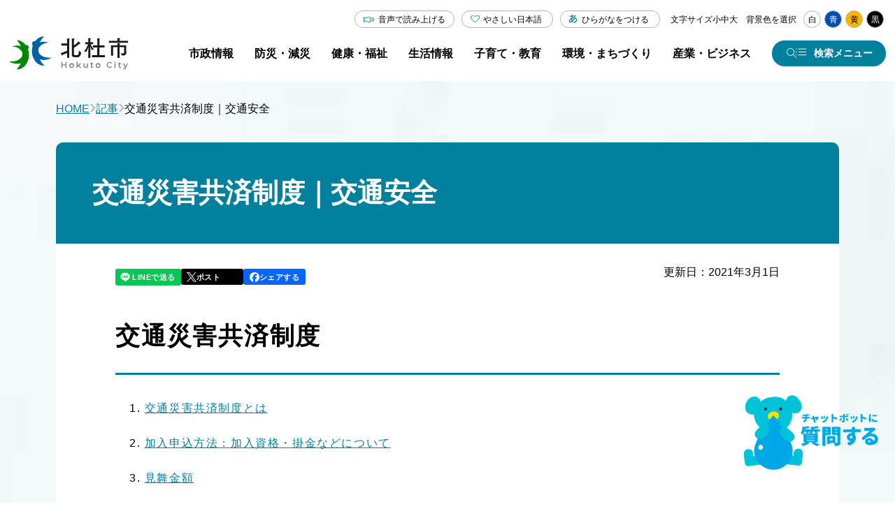

--- FILE ---
content_type: text/html
request_url: https://www.city.hokuto.yamanashi.jp/docs/140.html
body_size: 120001
content:
<!doctype html>
<html lang="ja">

<head>
<meta charset="UTF-8" />
<title>交通災害共済制度｜交通安全 -  山梨県北杜市公式サイト</title>
<link rel="stylesheet" href="/assets/cms/public.css" media="all" />
<link rel="stylesheet" href="/assets/jplayer.css" media="all" />
<script src="/assets/cms/compat.js"></script>
<script src="/assets/cms/public.js"></script>
<script src="/assets/jplayer.js"></script>
<script>
//<![CDATA[

  SS.config = {"site_url":"/","kana_url":"/kana/","translate_url":"/translate/","theme":{"white":{"css_path":null,"name":"白","font_color":null,"background_color":null},"blue":{"css_path":"/css/blue.css","name":"青","font_color":null,"background_color":null},"yellow":{"css_path":"/css/yellow.css","name":"黄","font_color":null,"background_color":null},"black":{"css_path":"/css/black.css","name":"黒","font_color":null,"background_color":null}},"recommend":{"receiver_url":"https://www.city.hokuto.yamanashi.jp/.s1/recommend/history/receiver.json","params":{"path":"/docs/140.html","target_class":"Article::Page","target_id":140}}};

//]]>
</script><meta name="keywords" content="記事, 暮らしの情報, 防災・防犯, 交通安全" />
<meta name="description" content="交通災害共­済制度 交通災害共済制度とは 加入申込方法：加入資格・掛金などについて 見舞金額 見舞金の請求方法 様..." />

    <meta charset="UTF-8" />
<meta name="viewport" content="width=device-width, initial-scale=1.0" />
<link rel="stylesheet" href="/src/css/reset.css" />
<link rel="stylesheet" href="/src/css/common.css" />
<link rel="stylesheet" href="/src/css/common_media.css" />
<script defer src="/src/js/common.js"></script>
<link rel="stylesheet" href="https://cdn.jsdelivr.net/npm/swiper@8/swiper.min.css" />
<script src="https://cdn.jsdelivr.net/npm/swiper@8/swiper-bundle.min.js"></script>
<script src="https://tsutaeru.cloud/assets/snippet/js/tsutaeru.js?api_key=bce1ed3b-5a24-4b0b-82ac-2a55a6d3e9d8&amp;button=easy,ruby&base=ysshkt"></script>

<meta name="theme-color" content="#FFF" />
    <!-- Google Tag Manager -->
<script>(function(w,d,s,l,i){w[l]=w[l]||[];w[l].push({'gtm.start':
new Date().getTime(),event:'gtm.js'});var f=d.getElementsByTagName(s)[0],
j=d.createElement(s),dl=l!='dataLayer'?'&l='+l:'';j.async=true;j.src=
'https://www.googletagmanager.com/gtm.js?id='+i+dl;f.parentNode.insertBefore(j,f);
})(window,document,'script','dataLayer','GTM-5ST2MVW');</script>
<!-- End Google Tag Manager -->
    <link href="/css/icon.css" media="all" rel="stylesheet" />
    <link rel="stylesheet" href="/src/css/second.css" />
    <link rel="stylesheet" href="/src/css/second_media.css" />
    <link rel="stylesheet" href="/src/css/second_detail.css" />
    <link rel="stylesheet" href="/src/css/second_detail_media.css" />
    <script defer src="/src/js/scroll-hint.min.js"></script>
    <script defer src="/src/js/second.js"></script>
    <script defer src="/src/js/second_detail.js"></script>
  

<meta property="og:type" content="article" />
<meta property="og:url" content="https://www.city.hokuto.yamanashi.jp/docs/140.html" />
<meta property="og:site_name" content="山梨県北杜市公式サイト" />
<meta property="og:title" content="交通災害共済制度｜交通安全 -  山梨県北杜市公式サイト" />
<meta property="og:description" content="交通災害共­済制度 交通災害共済制度とは 加入申込方法：加入資格・掛金などについて 見舞金額 見舞金の請求方法 交..." />
<meta property="og:image" content="https://www.city.hokuto.yamanashi.jp/img/shisho.png" />



<meta name="twitter:card" content="summary_large_image">
<meta name="twitter:url" content="https://www.city.hokuto.yamanashi.jp/docs/140.html" />
<meta name="twitter:title" content="交通災害共済制度｜交通安全 -  山梨県北杜市公式サイト" />
<meta name="twitter:description" content="交通災害共­済制度 交通災害共済制度とは 加入申込方法：加入資格・掛金などについて 見舞金額 見舞金の請求方法 交..." />



</head>

<body id="body--docs-140" class="body--docs">
    <!-- Google Tag Manager (noscript) -->
<noscript><iframe src="https://www.googletagmanager.com/ns.html?id=GTM-5ST2MVW"
height="0" width="0" style="display:none;visibility:hidden"></iframe></noscript>
<!-- End Google Tag Manager (noscript) -->
    <header id="js-header" class="header">
      <div class="header__inner">
        <a href="/" class="header__logo">
          <img src="/src/img/logo_hokuto.svg" alt="北杜市" width="166" height="47" />
        </a>
        <div class="header__menu">
          <div id="js-header__accessibility-menu" class="header__accessibility-menu">
  <div class="header__accessibility-translate">
    <div id="google_translate_element"></div>
    <script type="text/javascript">
      function googleTranslateElementInit() {
        new google.translate.TranslateElement({ pageLanguage: "ja", includedLanguages: "en,es,fr,ko,th,vi,zh-CN,zh-TW", layout: google.translate.TranslateElement.InlineLayout.SIMPLE }, "google_translate_element");
      }
    </script>
    <script type="text/javascript" src="//translate.google.com/translate_a/element.js?cb=googleTranslateElementInit"></script>
  </div>

  <div id="js-header__accessibility-tsutaeru" class="header__accessibility-tsutaeru">
    <button type="button" id="js-tweb-accordion-btn" aria-expanded="false" aria-controls="js-tweb-accordion-panel" class="tsutaeru_btn js-accordion__btn">音声で読み上げる</button>
    <div class="tweb_voice" id="js-tweb-accordion-panel">
      <script>
        _tsutaeru.speech.button();
      </script>
    </div>
  </div>
  <div id="size">文字サイズ<span id="ss-small" class="button">小</span><span id="ss-medium" class="button">中</span><span id="ss-large" class="button">大</span></div>
  <div id="theme">
    背景色を選択<span id="ss-theme"><a href="#" class="white">白</a><a href="#" class="blue">青</a><a href="#" class="yellow">黄</a><a href="#" class="black">黒</a></span>
  </div>
</div>
          <div class="header__main-menu">
            <div class="cms-nodes nodes">
<nav aria-label="グローバルナビゲーション" class="header__nav">
  <ul class="header__nav-list">
	<li class="header__nav-item js-header__nav-item">
	    <a href="/life/hokuto/" class="header__nav-link js-header__nav-link header__catidx-link"><span>市政情報</span></a>
	    <div class="header__drop-panel js-header__drop-panel">
          <ul class="header__drop-list">
            
              
            
              
            
              
            
              
            
              
            
              
            
              
            
              
            
              
            
              
            
              
            
              
            
              
            
              
                
                  
                
                  
                
                  
                
                  
                
                  
                
                  
            		<li><a href="/life/hokuto/" class="left-arrow-btn js-header__drop-link">市政情報 トップ</a></li>
                    
                          
                          <li class="gikai"><a href="/life/hokuto/gikai/" class="left-arrow-btn js-header__drop-link">北杜市議会</a></li>
                          
                    
                          
                          <li class="gyoseikaikaku"><a href="/life/hokuto/gyoseikaikaku/" class="left-arrow-btn js-header__drop-link">行政改革</a></li>
                          
                    
                          
                          <li class="jinji-saiyou"><a href="/life/hokuto/jinji-saiyou/" class="left-arrow-btn js-header__drop-link">人事・採用</a></li>
                          
                    
                          
                          <li class="jyohokokai"><a href="/life/hokuto/jyohokokai/" class="left-arrow-btn js-header__drop-link">情報公開</a></li>
                          
                    
                          
                          <li class="kansa"><a href="/life/hokuto/kansa/" class="left-arrow-btn js-header__drop-link">監査</a></li>
                          
                    
                          
                          <li class="keikaku"><a href="/life/hokuto/keikaku/" class="left-arrow-btn js-header__drop-link">計画・意見募集</a></li>
                          
                    
                          
                          <li class="koho"><a href="/life/hokuto/koho/" class="left-arrow-btn js-header__drop-link">広報</a></li>
                          
                    
                          
                          <li class="profile"><a href="/life/hokuto/profile/" class="left-arrow-btn js-header__drop-link">市のプロフィール</a></li>
                          
                    
                          
                          <li class="senkyo"><a href="/life/hokuto/senkyo/" class="left-arrow-btn js-header__drop-link">選挙</a></li>
                          
                    
                          
                          <li class="shiteikanrisya"><a href="/life/hokuto/shiteikanrisya/" class="left-arrow-btn js-header__drop-link">指定管理者制度</a></li>
                          
                    
                          
                          <li class="shiyakusyo"><a href="/life/hokuto/shiyakusyo/" class="left-arrow-btn js-header__drop-link">市役所</a></li>
                          
                    
                          
                          <li class="sogokeikaku"><a href="/life/hokuto/sogokeikaku/" class="left-arrow-btn js-header__drop-link">【転送用】総合計画</a></li>
                          
                    
                          
                          <li class="torikumi"><a href="/life/hokuto/torikumi/" class="left-arrow-btn js-header__drop-link">北杜市の取り組み</a></li>
                          
                    
                          
                          <li class="zaisei"><a href="/life/hokuto/zaisei/" class="left-arrow-btn js-header__drop-link">財政</a></li>
                          
                    
                          
                          <li class="20th-anniversary"><a href="/life/hokuto/20th-anniversary/" class="left-arrow-btn js-header__drop-link">市制施行20周年記念</a></li>
                          
                    
                          
                          <li class="arc-list"><a href="/life/hokuto/arc-list/" class="left-arrow-btn js-header__drop-link">記事一覧</a></li>
                          
                    
                  
                
                  
                
                  
                
                  
                
                  
                
                  
                
                  
                
                  
                
                  
                
                  
                
                  
                
                  
                
                  
                
                  
                
                  
                
              
            
              
            
              
            
              
            
              
            
              
            
              
            
              
            
              
            
              
            
              
            
              
            
              
            
              
            
              
            
              
            
              
            
          </ul>
	    </div>
	</li>
	<li class="header__nav-item js-header__nav-item">
	    <a href="/life/bousai/" class="header__nav-link js-header__nav-link header__catidx-link"><span>防災・減災</span></a>
	    <div class="header__drop-panel js-header__drop-panel">
          <ul class="header__drop-list">
            
              
            
              
            
              
            
              
            
              
            
              
            
              
            
              
            
              
            
              
            
              
            
              
            
              
            
              
                
                  
                
                  
                
                  
                
                  
                
                  
                
                  
                
                  
                
                  
                
                  
                
                  
                
                  
                
                  
                
                  
            		<li><a href="/life/bousai/" class="left-arrow-btn js-header__drop-link">防災・減災 トップ</a></li>
                    
                      
                          <li><a href="/life/bousai/bohan/" class="left-arrow-btn js-header__drop-link">防犯情報</a></li>
                      
                    
                      
                          <li><a href="/life/bousai/bousai/" class="left-arrow-btn js-header__drop-link">防災情報</a></li>
                      
                    
                      
                          <li><a href="/life/bousai/chojyugai/" class="left-arrow-btn js-header__drop-link">鳥獣害</a></li>
                      
                    
                      
                          <li><a href="/life/bousai/kotsuanzen/" class="left-arrow-btn js-header__drop-link">交通安全</a></li>
                      
                    
                      
                          <li><a href="/life/bousai/kinkyu/" class="left-arrow-btn js-header__drop-link">緊急情報</a></li>
                      
                    
                      
                          <li><a href="/life/bousai/arc-list/" class="left-arrow-btn js-header__drop-link">記事一覧</a></li>
                      
                    
                  
                
                  
                
                  
                
                  
                
                  
                
                  
                
                  
                
                  
                
              
            
              
            
              
            
              
            
              
            
              
            
              
            
              
            
              
            
              
            
              
            
              
            
              
            
              
            
              
            
              
            
              
            
          </ul>
	    </div>
	</li>
	<li class="header__nav-item js-header__nav-item">
	    <a href="/life/kenko/" class="header__nav-link js-header__nav-link header__catidx-link"><span>健康・福祉</span></a>
	    <div class="header__drop-panel js-header__drop-panel">
          <ul class="header__drop-list">
            
              
            
              
            
              
            
              
            
              
            
              
            
              
            
              
            
              
            
              
            
              
            
              
            
              
            
              
                
                  
                
                  
                
                  
                
                  
                
                  
                
                  
                
                  
                
                  
                
                  
            		<li><a href="/life/kenko/" class="left-arrow-btn js-header__drop-link">健康・福祉 トップ</a></li>
                    
                      
                          <li><a href="/life/kenko/kaigo-shisetsu/" class="left-arrow-btn js-header__drop-link">介護・福祉関連施設</a></li>
                      
                    
                      
                          <li><a href="/life/kenko/kaigoyobou/" class="left-arrow-btn js-header__drop-link">介護予防・生活支援事業</a></li>
                      
                    
                      
                          <li><a href="/life/kenko/kenko/" class="left-arrow-btn js-header__drop-link">健康</a></li>
                      
                    
                      
                          <li><a href="/life/kenko/iryo-jyosei/" class="left-arrow-btn js-header__drop-link">医療・助成</a></li>
                      
                    
                      
                          <li><a href="/life/kenko/iryo/" class="left-arrow-btn js-header__drop-link">病院・診療所</a></li>
                      
                    
                      
                          <li><a href="/life/kenko/fukushi-kaigo/" class="left-arrow-btn js-header__drop-link">福祉・介護</a></li>
                      
                    
                      
                          <li><a href="/life/kenko/arc-list/" class="left-arrow-btn js-header__drop-link">記事一覧</a></li>
                      
                    
                  
                
                  
                
                  
                
                  
                
                  
                
                  
                
                  
                
                  
                
                  
                
                  
                
                  
                
                  
                
              
            
              
            
              
            
              
            
              
            
              
            
              
            
              
            
              
            
              
            
              
            
              
            
              
            
              
            
              
            
              
            
              
            
          </ul>
	    </div>
	</li>
	<li class="header__nav-item js-header__nav-item">
	    <a href="/life/seikatu/" class="header__nav-link js-header__nav-link header__catidx-link"><span>生活情報</span></a>
	    <div class="header__drop-panel js-header__drop-panel">
          <ul class="header__drop-list">
            
              
            
              
            
              
            
              
            
              
            
              
            
              
            
              
            
              
            
              
            
              
            
              
            
              
            
              
                
                  
                
                  
                
                  
                
                  
                
                  
                
                  
                
                  
                
                  
                
                  
                
                  
                
                  
                
                  
                
                  
                
                  
                
                  
                
                  
            		<li><a href="/life/seikatu/" class="left-arrow-btn js-header__drop-link">生活情報 トップ</a></li>
                    
                      
                          <li><a href="/life/seikatu/eisei/" class="left-arrow-btn js-header__drop-link">ごみ・リサイクル</a></li>
                      
                    
                      
                          <li><a href="/life/seikatu/hoken-nenkin/" class="left-arrow-btn js-header__drop-link">保険・年金</a></li>
                      
                    
                      
                          <li><a href="/life/seikatu/jyutaku/" class="left-arrow-btn js-header__drop-link">住宅</a></li>
                      
                    
                      
                          <li><a href="/life/seikatu/konkatsu/" class="left-arrow-btn js-header__drop-link">婚活支援</a></li>
                      
                    
                      
                          <li><a href="/life/seikatu/kotsu/" class="left-arrow-btn js-header__drop-link">公共交通</a></li>
                      
                    
                      
                          <li><a href="/life/seikatu/pet/" class="left-arrow-btn js-header__drop-link">ペット・動物</a></li>
                      
                    
                      
                          <li><a href="/life/seikatu/suido/" class="left-arrow-btn js-header__drop-link">上水道・下水道</a></li>
                      
                    
                      
                          <li><a href="/life/seikatu/todokede-touroku-shomei/" class="left-arrow-btn js-header__drop-link">届出・登録・証明</a></li>
                      
                    
                      
                          <li><a href="/life/seikatu/zeikin/" class="left-arrow-btn js-header__drop-link">税金</a></li>
                      
                    
                      
                          <li><a href="/life/seikatu/arc-list/" class="left-arrow-btn js-header__drop-link">記事一覧</a></li>
                      
                    
                  
                
                  
                
                  
                
                  
                
                  
                
              
            
              
            
              
            
              
            
              
            
              
            
              
            
              
            
              
            
              
            
              
            
              
            
              
            
              
            
              
            
              
            
              
            
          </ul>
	    </div>
	</li>
	<li class="header__nav-item js-header__nav-item">
	    <a href="/life/kosodate-kyoiku/" class="header__nav-link js-header__nav-link header__catidx-link"><span>子育て・教育</span></a>
	    <div class="header__drop-panel js-header__drop-panel">
          <ul class="header__drop-list">
            
              
            
              
            
              
            
              
            
              
            
              
            
              
            
              
            
              
            
              
            
              
            
              
            
              
            
              
                
                  
                
                  
                
                  
            		<li><a href="/life/kosodate-kyoiku/" class="left-arrow-btn js-header__drop-link">子育て・教育 トップ</a></li>
                    
                      
                          <li><a href="/life/kosodate-kyoiku/bunka/" class="left-arrow-btn js-header__drop-link">文化財・芸術</a></li>
                      
                    
                      
                          <li><a href="/life/kosodate-kyoiku/hall/" class="left-arrow-btn js-header__drop-link">ホール</a></li>
                      
                    
                      
                          <li><a href="/life/kosodate-kyoiku/kyouiku/" class="left-arrow-btn js-header__drop-link">教育委員会</a></li>
                      
                    
                      
                          <li><a href="/life/kosodate-kyoiku/sports/" class="left-arrow-btn js-header__drop-link">スポーツ</a></li>
                      
                    
                      
                          <li><a href="/life/kosodate-kyoiku/syakai/" class="left-arrow-btn js-header__drop-link">社会教育</a></li>
                      
                    
                      
                          <li><a href="/life/kosodate-kyoiku/tosyokan/" class="left-arrow-btn js-header__drop-link">図書館</a></li>
                      
                    
                      
                          <li><a href="/life/kosodate-kyoiku/arc-list/" class="left-arrow-btn js-header__drop-link">記事一覧</a></li>
                      
                    
                  
                
                  
                
                  
                
                  
                
                  
                
                  
                
                  
                
                  
                
                  
                
                  
                
                  
                
                  
                
                  
                
                  
                
                  
                
                  
                
                  
                
                  
                
              
            
              
            
              
            
              
            
              
            
              
            
              
            
              
            
              
            
              
            
              
            
              
            
              
            
              
            
              
            
              
            
              
            
          </ul>
	    </div>
	</li>
	<li class="header__nav-item js-header__nav-item">
	    <a href="/life/kankyo-machi/" class="header__nav-link js-header__nav-link header__catidx-link"><span>環境・まちづくり</span></a>
	    <div class="header__drop-panel js-header__drop-panel">
          <ul class="header__drop-list">
            
              
            
              
            
              
            
              
            
              
            
              
            
              
            
              
            
              
            
              
            
              
            
              
            
              
            
              
                
                  
                
                  
            		<li><a href="/life/kankyo-machi/" class="left-arrow-btn js-header__drop-link">環境・まちづくり トップ</a></li>
                    
                      
                          <li><a href="/life/kankyo-machi/doro_kasen/" class="left-arrow-btn js-header__drop-link">道路・河川</a></li>
                      
                    
                      
                          <li><a href="/life/kankyo-machi/haiki/" class="left-arrow-btn js-header__drop-link">廃棄物</a></li>
                      
                    
                      
                          <li><a href="/life/kankyo-machi/kisoku/" class="left-arrow-btn js-header__drop-link">規制・届出</a></li>
                      
                    
                      
                          <li><a href="/life/kankyo-machi/machi/" class="left-arrow-btn js-header__drop-link">まちづくり・景観</a></li>
                      
                    
                      
                          <li><a href="/life/kankyo-machi/mizu/" class="left-arrow-btn js-header__drop-link">地下水採取・井戸</a></li>
                      
                    
                      
                          <li><a href="/life/kankyo-machi/tochi/" class="left-arrow-btn js-header__drop-link">土地・建築・開発</a></li>
                      
                    
                      
                          <li><a href="/life/kankyo-machi/arc-list/" class="left-arrow-btn js-header__drop-link">記事一覧</a></li>
                      
                    
                  
                
                  
                
                  
                
                  
                
                  
                
                  
                
                  
                
                  
                
                  
                
                  
                
                  
                
                  
                
                  
                
                  
                
                  
                
                  
                
                  
                
                  
                
                  
                
              
            
              
            
              
            
              
            
              
            
              
            
              
            
              
            
              
            
              
            
              
            
              
            
              
            
              
            
              
            
              
            
              
            
          </ul>
	    </div>
	</li>
	<li class="header__nav-item js-header__nav-item">
	    <a href="/life/biz/" class="header__nav-link js-header__nav-link header__catidx-link"><span>産業・ビジネス</span></a>
	    <div class="header__drop-panel js-header__drop-panel">
          <ul class="header__drop-list">
            
              
            
              
            
              
            
              
            
              
            
              
            
              
            
              
            
              
            
              
            
              
            
              
            
              
            
              
                
                  
                
                  
                
                  
                
                  
                
                  
                
                  
                
                  
                
                  
                
                  
                
                  
                
                  
                
                  
                
                  
                
                  
                
                  
                
                  
                
                  
            		<li><a href="/life/biz/" class="left-arrow-btn js-header__drop-link">産業・ビジネス トップ</a></li>
                    
                      
                          <li><a href="/life/biz/nyusatsu/" class="left-arrow-btn js-header__drop-link">入札・契約情報</a></li>
                      
                    
                      
                          <li><a href="/life/biz/shokogyo/" class="left-arrow-btn js-header__drop-link">商工業</a></li>
                      
                    
                      
                          <li><a href="/life/biz/nougyou/" class="left-arrow-btn js-header__drop-link">農業</a></li>
                      
                    
                      
                          <li><a href="/life/biz/ringyo/" class="left-arrow-btn js-header__drop-link">林業</a></li>
                      
                    
                      
                          <li><a href="/life/biz/keiei/" class="left-arrow-btn js-header__drop-link">起業・経営支援</a></li>
                      
                    
                      
                          <li><a href="/life/biz/shitei-kanri/" class="left-arrow-btn js-header__drop-link">指定管理者制度</a></li>
                      
                    
                      
                          <li><a href="/life/biz/bosyu/" class="left-arrow-btn js-header__drop-link">募集情報</a></li>
                      
                    
                      
                          <li><a href="/life/biz/arc-list/" class="left-arrow-btn js-header__drop-link">記事一覧</a></li>
                      
                    
                  
                
                  
                
                  
                
                  
                
              
            
              
            
              
            
              
            
              
            
              
            
              
            
              
            
              
            
              
            
              
            
              
            
              
            
              
            
              
            
              
            
              
            
          </ul>
	    </div>
	</li>
  </ul>
</nav>
</div>

            <button type="button" id="js-header__search-btn" class="header__search-btn" aria-controls="js-header__search-menu" aria-expanded="false" aria-label="検索メニューを開く">
              <span>検索メニュー</span>
            </button>
          </div>
        </div>
      </div>
      <!-- モーダルメニュー -->
      <div class="category-nodes nodes">
<div id="js-header__search-menu" class="header__search-menu" aria-hidden="true" aria-labelledby="js-header__search-btn">
  <div class="header__search-menu-inner">
    <div class="header__search-menu-col2">

      <div class="header__search-menu-col2-cont">
        <dl class="search-box search-box--gcse">
          <dt class="search-box__ttl">キーワードから探す</dt>
          <dd class="search-box__body">
            <form class="search-box__form" id="cse-search-box2" action="https://www.city.hokuto.yamanashi.jp/search.html">
              <input type="hidden" name="cx" value="013688232214732635652:xavgm71j-94" />
              <input type="hidden" name="ie" value="UTF-8" />
              <input class="search-box__txt-box" placeholder="キーワードを入力してください" type="text" name="q" />
              <input class="search-box__submit-btn" type="submit" name="sa" value="検索" />
            </form>
          </dd>
        </dl>
        <dl class="search-box search-box--pc">
          <dt class="search-box__ttl search-box__ttl--word">よく使われるキーワード</dt>
          <dd class="search-box__body">
            <!-- ■■よく使われるキーワードパーツ挿入 -->
            <div class="article-pages pages">
<ul class="search-box__word-list">
  
  <li><a href="/life/seikatu/todokede-touroku-shomei/my-number/" class="search-box__word">マイナンバーカード</a></li>
  
  <li><a href="/docs/1515.html" class="search-box__word">確定申告</a></li>
  
  <li><a href="/docs/municipalhospital.html" class="search-box__word">病院</a></li>
  
  <li><a href="/life/kenko/kenko/yobo/" class="search-box__word">予防接種・感染症</a></li>
  
</ul>
</div>

          </dd>
        </dl>
      </div>
      <ul class="search-icon-box-list header__search-menu-col2-cont">
        <li class="search-icon-box-list__item"><a href="/life/" class="search-icon-box search-icon-box--house">くらし</a></li>
        <li class="search-icon-box-list__item"><a href="/kosodate/" class="search-icon-box search-icon-box--baby">子育て</a></li>
        <li class="search-icon-box-list__item"><a href="/recruit/" class="search-icon-box search-icon-box--people">就職支援</a></li>
        <li class="search-icon-box-list__item"><a href="/tourism/" class="search-icon-box search-icon-box--mount">観光</a></li>
        <li class="search-icon-box-list__item"><a href="/teijyu_ijyu/" class="search-icon-box search-icon-box--map">移住定住</a></li>
        <li class="search-icon-box-list__item"><a href="https://furusato-hokuto.jp/" target="_blank" class="search-icon-box search-icon-box--hometown">ふるさと納税</a></li>
      </ul> 
    </div>
    <dl class="header__search-safe-def-list safe-def-list">
      <dt class="safe-def-list__ttl">安心・安全に関する情報</dt>
      <dd class="safe-def-list__data">
        <!-- ■■安心・安全に関する情報パーツ挿入 -->
        <div class="article-pages pages">
<ul class="safe-def-list__btn-list">
  
  <li><a class="accent-btn" href="/docs/11498.html">新型コロナウイルス感染症</a></li>
  
  <li><a class="accent-btn" href="/docs/1577.html">休日・夜間の救急診療</a></li>
  
  <li><a class="accent-btn" href="/bousai/">防災情報</a></li>
  
</ul>
</div>

      </dd>
    </dl>
    <ul class="header__search-menu-list">
      <li class="header__search-menu-item"><a href="/life/hokuto/" class="header__search-menu-link left-arrow-btn">市政情報</a></li>
      <li class="header__search-menu-item"><a href="/life/bousai/" class="header__search-menu-link left-arrow-btn">防災・減災</a></li>
      <li class="header__search-menu-item"><a href="/life/kenko/" class="header__search-menu-link left-arrow-btn">健康・福祉</a></li>
      <li class="header__search-menu-item"><a href="/life/seikatu/" class="header__search-menu-link left-arrow-btn">生活情報</a></li>
      <li class="header__search-menu-item"><a href="/life/kosodate-kyoiku/" class="header__search-menu-link left-arrow-btn">子育て・教育</a></li>
      <li class="header__search-menu-item"><a href="/life/kankyo-machi/" class="header__search-menu-link left-arrow-btn">環境・まちづくり</a></li>
      <li class="header__search-menu-item"><a href="/life/biz/" class="header__search-menu-link left-arrow-btn">産業・ビジネス</a></li>
    </ul>

    <!-- タブメニュー -->
    <div class="header__search-tab grid-tab">
      <ul class="grid-tab__list" role="tablist">
        <li class="grid-tab__item" role="presentation">
          <button type="button" id="js-search-menu-tab-info" class="grid-tab__btn js-grid-tab__btn" role="tab" aria-controls="js-search-menu-tab-panel-info" aria-expanded="true" aria-selected="true">よく利用される情報</button>
        </li>
        <li class="grid-tab__item" role="presentation">
          <button type="button" id="js-search-menu-tab-life" class="grid-tab__btn js-grid-tab__btn" role="tab" aria-controls="js-search-menu-tab-panel-life" aria-expanded="false" aria-selected="false">ライフシーン</button>
        </li>
        <li class="grid-tab__item" role="presentation">
          <button type="button" id="js-search-menu-tab-business" class="grid-tab__btn js-grid-tab__btn" role="tab" aria-controls="js-search-menu-tab-panel-business" aria-expanded="false" aria-selected="false">事業者<span>(入札・契約など)</span></button>
        </li>
        <li class="grid-tab__item" role="presentation">
          <button type="button" id="js-search-menu-tab-facility" class="grid-tab__btn js-grid-tab__btn" role="tab" aria-controls="js-search-menu-tab-panel-facility" aria-expanded="false" aria-selected="false">施設・組織から探す</button>
        </li>
      </ul>

      <!-- よく利用される情報 タブ -->
      <div id="js-search-menu-tab-panel-info" class="grid-tab__panel grid-tab__panel--pt-md js-grid-tab__panel" role="tabpanel" aria-labelledby="js-search-menu-tab-info" aria-hidden="false">
        <div class="grid-tab__content">
          <!-- よく使われる情報 ボタン ここから -->
          <ul class="icon-box-list icon-box-list--full grid-tab__content-full">
            <li class="icon-box-list__item">
              <a href="/life/seikatu/todokede-touroku-shomei/koseki/" class="icon-box icon-box__register">
                <div class="icon-box__icon-wrapper">
                  <img src="/src/img/icon_register.svg" alt="" width="73" height="48" loading="lazy" />
                </div>
                <span class="icon-box__ttl">戸籍・<br />住民登録</span>
              </a>
            </li>
            <li class="icon-box-list__item">
              <a href="/life/seikatu/todokede-touroku-shomei/syomei/" class="icon-box icon-box__proof">
                <div class="icon-box__icon-wrapper">
                  <img src="/src/img/icon_proof.svg" alt="" width="51" height="63" loading="lazy" />
                </div>
                <span class="icon-box__ttl">証明</span>
              </a>
            </li>
            <li class="icon-box-list__item">
              <a href="/life/seikatu/zeikin/" class="icon-box icon-box__tax">
                <div class="icon-box__icon-wrapper">
                  <img src="/src/img/icon_tax.svg" alt="" width="59" height="59" loading="lazy" />
                </div>
                <span class="icon-box__ttl">税金</span>
              </a>
            </li>
            <li class="icon-box-list__item">
              <a href="/kosodate/" class="icon-box icon-box__baby">
                <div class="icon-box__icon-wrapper">
                  <img src="/src/img/icon_baby_01.svg" alt="" width="48" height="67" loading="lazy" />
                </div>
                <span class="icon-box__ttl">子育て</span>
              </a>
            </li>
            <li class="icon-box-list__item">
              <a href="/life/kenko/" class="icon-box icon-box__health">
                <div class="icon-box__icon-wrapper">
                  <img src="/src/img/icon_health.svg" alt="" width="57" height="49" loading="lazy" />
                </div>
                <span class="icon-box__ttl">健康・医療</span>
              </a>
            </li>
            <li class="icon-box-list__item">
              <a href="/life/seikatu/kotsu/" class="icon-box icon-box__traffic">
                <div class="icon-box__icon-wrapper">
                  <img src="/src/img/icon_traffic.svg" alt="" width="44" height="52" loading="lazy" />
                </div>
                <span class="icon-box__ttl">公共交通</span>
              </a>
            </li>
            <li class="icon-box-list__item">
              <a href="/life/seikatu/eisei/" class="icon-box icon-box__garbage">
                <div class="icon-box__icon-wrapper">
                  <img src="/src/img/icon_garbage.svg" alt="" width="35" height="46" loading="lazy" />
                </div>
                <span class="icon-box__ttl">ごみ</span>
              </a>
            </li>
            <li class="icon-box-list__item">
              <a href="/life/seikatu/suido/" class="icon-box icon-box__water-supply">
                <div class="icon-box__icon-wrapper">
                  <img src="/src/img/icon_water-supply.svg" alt="" width="64" height="69" loading="lazy" />
                </div>
                <span class="icon-box__ttl">上下水道</span>
              </a>
            </li>
          </ul>
          <!-- よく使われる情報 ボタン ここまで -->

          <!-- ■■パーツ（よく使われる情報-特設・関連サイトリンク）パーツ挿入 -->
          <div class="article-pages pages">
<ul class="btn-list-sm grid-tab__content-full">
  
  
  <li>
    <a href="/life/maps/" class="img-btn">
      <div class="img-btn__img-wrapper">
        <img src="/src/img/symbol_hkt_45_white.png" alt="" width="45" height="45" loading="lazy" />
      </div>
      <span class="img-btn__txt">公共施設検索</span>
    </a>
  </li>
  
  
  <li>
    <a href="/bousai/" class="img-btn">
      <div class="img-btn__img-wrapper">
        <img src="/src/img/symbol_hkt_45_white.png" alt="" width="45" height="45" loading="lazy" />
      </div>
      <span class="img-btn__txt">北杜市防災ポータル</span>
    </a>
  </li>
  
  
  <li>
    <a href="/kosodate/" class="img-btn">
      <div class="img-btn__img-wrapper">
        <img src="/fs/4/1/6/7/4/1/_/pagetop_chara.png" alt="" width="45" height="45" loading="lazy" />
      </div>
      <span class="img-btn__txt">子育て情報 やまねっと</span>
    </a>
  </li>
  
  
  <li>
    <a href="/teijyu_ijyu/" class="img-btn">
      <div class="img-btn__img-wrapper">
        <img src="/fs/4/1/6/7/4/2/_/main_nav_teijyu_ijyu.png" alt="" width="45" height="45" loading="lazy" />
      </div>
      <span class="img-btn__txt">移住定住サイト「ほっとするまち、北杜市」</span>
    </a>
  </li>
  
  
  <li>
    <a href="/recruit/" class="img-btn">
      <div class="img-btn__img-wrapper">
        <img src="/fs/4/1/6/7/4/4/_/thum_guidance.png" alt="" width="45" height="45" loading="lazy" />
      </div>
      <span class="img-btn__txt">人と企業を結ぶ 北杜市就職支援サイト</span>
    </a>
  </li>
  
  
  <li>
    <a href="/konkatsu/" class="img-btn">
      <div class="img-btn__img-wrapper">
        <img src="/fs/4/1/6/7/4/5/_/main_nav_enmusubi.png" alt="" width="45" height="45" loading="lazy" />
      </div>
      <span class="img-btn__txt">ほくと縁結び</span>
    </a>
  </li>
  
  
  <li>
    <a href="/genki100/" class="img-btn">
      <div class="img-btn__img-wrapper">
        <img src="/fs/4/1/6/7/4/8/_/main_nav_genki.png" alt="" width="45" height="45" loading="lazy" />
      </div>
      <span class="img-btn__txt">ほくと元気100歳NET</span>
    </a>
  </li>
  
  
  <li>
    <a href="/docs/5506.html" class="img-btn">
      <div class="img-btn__img-wrapper">
        <img src="/src/img/symbol_hkt_45_white.png" alt="" width="45" height="45" loading="lazy" />
      </div>
      <span class="img-btn__txt">北杜市ふるさと親善大使</span>
    </a>
  </li>
  
  
  <li>
    <a href="/docs/21237.html" class="img-btn">
      <div class="img-btn__img-wrapper">
        <img src="/fs/4/1/6/7/5/1/_/main_nav_douro.png" alt="" width="45" height="45" loading="lazy" />
      </div>
      <span class="img-btn__txt">道路状況</span>
    </a>
  </li>
  
  
  <li>
    <a href="/docs/5812.html" class="img-btn">
      <div class="img-btn__img-wrapper">
        <img src="/fs/4/1/6/7/5/4/_/main_nav_6.png" alt="" width="45" height="45" loading="lazy" />
      </div>
      <span class="img-btn__txt">やまなしくらしねっと</span>
    </a>
  </li>
  
  
  <li>
    <a href="/docs/1827.html" class="img-btn">
      <div class="img-btn__img-wrapper">
        <img src="/fs/4/1/6/7/5/7/_/main_nav_saiyou.png" alt="" width="45" height="45" loading="lazy" />
      </div>
      <span class="img-btn__txt">採用情報</span>
    </a>
  </li>
  
  
  <li>
    <a href="/docs/1956.html" class="img-btn">
      <div class="img-btn__img-wrapper">
        <img src="/fs/4/1/6/7/6/0/_/thum_mynum.png" alt="" width="45" height="45" loading="lazy" />
      </div>
      <span class="img-btn__txt">マイナンバーについて</span>
    </a>
  </li>
  
  
  <li>
    <a href="/teijyu_ijyu/bank/" class="img-btn">
      <div class="img-btn__img-wrapper">
        <img src="/fs/4/1/6/7/6/3/_/thum_akiya.png" alt="" width="45" height="45" loading="lazy" />
      </div>
      <span class="img-btn__txt">北杜市空き家バンク</span>
    </a>
  </li>
  
  
  <li>
    <a href="/docs/2040.html" class="img-btn">
      <div class="img-btn__img-wrapper">
        <img src="/src/img/symbol_hkt_45_white.png" alt="" width="45" height="45" loading="lazy" />
      </div>
      <span class="img-btn__txt">北杜市芸術文化スポーツ振興協力金</span>
    </a>
  </li>
  
  
  <li>
    <a href="https://www.kyohoku-koiki.jp/" class="img-btn">
      <div class="img-btn__img-wrapper">
        <img src="/fs/4/1/6/7/6/6/_/icon_kyohoku.png" alt="" width="45" height="45" loading="lazy" />
      </div>
      <span class="img-btn__txt">峡北広域行政事務組合</span>
    </a>
  </li>
  
  
  <li>
    <a href="https://ameblo.jp/syoku-no-genten/" class="img-btn">
      <div class="img-btn__img-wrapper">
        <img src="/fs/4/1/6/7/6/9/_/o015001501298458187361.jpg" alt="" width="45" height="45" loading="lazy" />
      </div>
      <span class="img-btn__txt">モグログ</span>
    </a>
  </li>
  
  
  <li>
    <a href="https://koryo.main.jp/hs/" class="img-btn">
      <div class="img-btn__img-wrapper">
        <img src="/fs/4/1/6/7/7/2/_/-e1563971751327.jpg" alt="" width="45" height="45" loading="lazy" />
      </div>
      <span class="img-btn__txt">北杜市立甲陵高等学校</span>
    </a>
  </li>
  
  
  <li>
    <a href="/docs/1830.html" class="img-btn">
      <div class="img-btn__img-wrapper">
        <img src="/fs/4/1/6/7/7/5/_/icon_kokoro_taion.png" alt="" width="45" height="45" loading="lazy" />
      </div>
      <span class="img-btn__txt">こころの体温計</span>
    </a>
  </li>
  
  
  <li>
    <a href="/docs/2017.html" class="img-btn">
      <div class="img-btn__img-wrapper">
        <img src="/src/img/symbol_hkt_45_white.png" alt="" width="45" height="45" loading="lazy" />
      </div>
      <span class="img-btn__txt">環境保全協力金</span>
    </a>
  </li>
  
  
  <li>
    <a href="https://www.kyouhoku.jp/index.html" class="img-btn">
      <div class="img-btn__img-wrapper">
        <img src="/fs/4/3/0/4/1/9/_/________________.png" alt="" width="45" height="45" loading="lazy" />
      </div>
      <span class="img-btn__txt">峡北地域広域水道企業団</span>
    </a>
  </li>
  
</ul>
</div>

        </div>
      </div>

      <!-- ライフシーン タブ -->
      <div id="js-search-menu-tab-panel-life" class="grid-tab__panel grid-tab__panel--pt-md js-grid-tab__panel" role="tabpanel" aria-labelledby="js-search-menu-tab-life" aria-hidden="true">
        <div class="grid-tab__content grid-tab__content--gap-sm">
          <!-- パーツ(ライフシーン) ここから -->
          <ul class="icon-box-list icon-box-list--full grid-tab__content-full">
            <li class="icon-box-list__item">
              <a href="/life/scene/ninshin_syussan/" class="icon-box icon-box__pregnant">
                <div class="icon-box__icon-wrapper">
                  <img src="/src/img/icon_pregnant.svg" alt="" width="58" height="76" loading="lazy" />
                </div>
                <span class="icon-box__ttl">妊娠・出産</span>
              </a>
            </li>
            <li class="icon-box-list__item">
              <a href="/life/scene/kosodate/" class="icon-box icon-box__baby">
                <div class="icon-box__icon-wrapper">
                  <img src="/src/img/icon_baby_01.svg" alt="" width="48" height="67" loading="lazy" />
                </div>
                <span class="icon-box__ttl">子育て</span>
              </a>
            </li>
            <li class="icon-box-list__item">
              <a href="/life/scene/kyouiku/" class="icon-box icon-box__education">
                <div class="icon-box__icon-wrapper">
                  <img src="/src/img/icon_education.svg" alt="" width="86" height="56" loading="lazy" />
                </div>
                <span class="icon-box__ttl">教育</span>
              </a>
            </li>
            <li class="icon-box-list__item">
              <a href="/life/scene/kyouiku/" class="icon-box icon-box__find-work">
                <div class="icon-box__icon-wrapper">
                  <img src="/src/img/icon_find-work.svg" alt="" width="60" height="58" loading="lazy" />
                </div>
                <span class="icon-box__ttl">就職・退職</span>
              </a>
            </li>
            <li class="icon-box-list__item">
              <a href="/life/scene/kekkon/" class="icon-box icon-box__marriage">
                <div class="icon-box__icon-wrapper">
                  <img src="/src/img/icon_marriage.svg" alt="" width="58" height="67" loading="lazy" />
                </div>
                <span class="icon-box__ttl">結婚・離婚</span>
              </a>
            </li>
            <li class="icon-box-list__item">
              <a href="/life/scene/hikkoshi/" class="icon-box icon-box__house">
                <div class="icon-box__icon-wrapper">
                  <img src="/src/img/icon_house_02.svg" alt="" width="73" height="55" loading="lazy" />
                </div>
                <span class="icon-box__ttl">引越し・住宅</span>
              </a>
            </li>
            <li class="icon-box-list__item">
              <a href="/life/scene/kourei_kaigo/" class="icon-box icon-box__nursing">
                <div class="icon-box__icon-wrapper">
                  <img src="/src/img/icon_nursing.svg" alt="" width="53" height="65" loading="lazy" />
                </div>
                <span class="icon-box__ttl">高齢者<br />支援・介護</span>
              </a>
            </li>
            <li class="icon-box-list__item">
              <a href="/life/scene/okuyami/" class="icon-box icon-box__deceased">
                <div class="icon-box__icon-wrapper">
                  <img src="/src/img/icon_deceased.svg" alt="" width="50" height="63" loading="lazy" />
                </div>
                <span class="icon-box__ttl">おくやみ</span>
              </a>
            </li>
          </ul>
          <!-- パーツ(ライフシーン) ここまで -->

          <!-- ■■パーツ（ライフシーン-特設・関連サイトリンク）パーツ挿入 -->
          <div class="article-pages pages">
<ul class="btn-list-sm grid-tab__content-full">
  
  
  <li>
    <a href="/life/maps/" class="img-btn">
      <div class="img-btn__img-wrapper">
        <img src="/src/img/symbol_hkt_45_white.png" alt="" width="45" height="45" loading="lazy" />
      </div>
      <span class="img-btn__txt">公共施設検索</span>
    </a>
  </li>
  
  
  <li>
    <a href="/bousai/" class="img-btn">
      <div class="img-btn__img-wrapper">
        <img src="/src/img/symbol_hkt_45_white.png" alt="" width="45" height="45" loading="lazy" />
      </div>
      <span class="img-btn__txt">北杜市防災ポータル</span>
    </a>
  </li>
  
  
  <li>
    <a href="/kosodate/" class="img-btn">
      <div class="img-btn__img-wrapper">
        <img src="/fs/4/1/6/7/4/1/_/pagetop_chara.png" alt="" width="45" height="45" loading="lazy" />
      </div>
      <span class="img-btn__txt">子育て情報 やまねっと</span>
    </a>
  </li>
  
  
  <li>
    <a href="/recruit/" class="img-btn">
      <div class="img-btn__img-wrapper">
        <img src="/fs/4/1/6/7/4/4/_/thum_guidance.png" alt="" width="45" height="45" loading="lazy" />
      </div>
      <span class="img-btn__txt">人と企業を結ぶ 北杜市就職支援サイト</span>
    </a>
  </li>
  
  
  <li>
    <a href="/konkatsu/" class="img-btn">
      <div class="img-btn__img-wrapper">
        <img src="/fs/4/1/6/7/4/5/_/main_nav_enmusubi.png" alt="" width="45" height="45" loading="lazy" />
      </div>
      <span class="img-btn__txt">ほくと縁結び</span>
    </a>
  </li>
  
  
  <li>
    <a href="/genki100/" class="img-btn">
      <div class="img-btn__img-wrapper">
        <img src="/fs/4/1/6/7/4/8/_/main_nav_genki.png" alt="" width="45" height="45" loading="lazy" />
      </div>
      <span class="img-btn__txt">ほくと元気100歳NET</span>
    </a>
  </li>
  
  
  <li>
    <a href="/docs/5812.html" class="img-btn">
      <div class="img-btn__img-wrapper">
        <img src="/fs/4/1/6/7/5/4/_/main_nav_6.png" alt="" width="45" height="45" loading="lazy" />
      </div>
      <span class="img-btn__txt">やまなしくらしねっと</span>
    </a>
  </li>
  
  
  <li>
    <a href="/docs/1827.html" class="img-btn">
      <div class="img-btn__img-wrapper">
        <img src="/fs/4/1/6/7/5/7/_/main_nav_saiyou.png" alt="" width="45" height="45" loading="lazy" />
      </div>
      <span class="img-btn__txt">採用情報</span>
    </a>
  </li>
  
  
  <li>
    <a href="https://ameblo.jp/syoku-no-genten/" class="img-btn">
      <div class="img-btn__img-wrapper">
        <img src="/fs/4/1/6/7/6/9/_/o015001501298458187361.jpg" alt="" width="45" height="45" loading="lazy" />
      </div>
      <span class="img-btn__txt">モグログ</span>
    </a>
  </li>
  
  
  <li>
    <a href="https://koryo.main.jp/hs/" class="img-btn">
      <div class="img-btn__img-wrapper">
        <img src="/fs/4/1/6/7/7/2/_/-e1563971751327.jpg" alt="" width="45" height="45" loading="lazy" />
      </div>
      <span class="img-btn__txt">北杜市立甲陵高等学校</span>
    </a>
  </li>
  
  
  <li>
    <a href="/docs/1830.html" class="img-btn">
      <div class="img-btn__img-wrapper">
        <img src="/fs/4/1/6/7/7/5/_/icon_kokoro_taion.png" alt="" width="45" height="45" loading="lazy" />
      </div>
      <span class="img-btn__txt">こころの体温計</span>
    </a>
  </li>
  
</ul>
</div>

        </div>
      </div>

      <!-- 事業者(入札・契約など) タブ -->
      <div id="js-search-menu-tab-panel-business" class="grid-tab__panel js-grid-tab__panel" role="tabpanel" aria-labelledby="js-search-menu-tab-business" aria-hidden="true">
        <div class="cms-nodes nodes">
<div class="grid-tab__content bizlist_block">




































  
  
  
  
  
  
  
  
  
  
  
  
  
  
  
  
  
  
  
  
  
  
  
  
  
  
  
  
  
  
  
  
  
  
    
      
        
        <div class="grid-tab__content-full">
          <div class="grid-tab__panel-ttl">
            <a href="/life/biz/nyusatsu/" class="left-arrow-btn left-arrow-btn--fz-md">入札・契約情報</a>
          </div>
          <ul class="btn-list-sm">
            
            <li>
              <a href="/life/biz/nyusatsu/kekka/" class="border-btn"><span>各種情報</span></a>
            </li>
            
            <li>
              <a href="/life/biz/nyusatsu/download/" class="border-btn"><span>書類ダウンロード</span></a>
            </li>
            
            <li>
              <a href="/life/biz/nyusatsu/ippan/" class="border-btn"><span>一般競争入札</span></a>
            </li>
            
            <li>
              <a href="/life/biz/nyusatsu/shimei/" class="border-btn"><span>指名競争入札</span></a>
            </li>
            
            <li>
              <a href="/life/biz/nyusatsu/yotei/" class="border-btn"><span>公表</span></a>
            </li>
            
            <li>
              <a href="/life/biz/nyusatsu/baikyaku/" class="border-btn"><span>公有財産の売却</span></a>
            </li>
            
          </ul>
        </div>
        
      
    
      
        
          
          <div>
            <div class="grid-tab__panel-ttl">
              <a href="/life/biz/shokogyo/" class="left-arrow-btn left-arrow-btn--fz-md"><span>商工業</span></a>
            </div>
            
            <ul class="btn-list-sm">
              
              <li>
                  <a href="/life/biz/shokogyo/kigyoyuchi/" class="border-btn"><span>企業立地</span></a>
              </li>
              
              <li>
                  <a href="/life/biz/shokogyo/koyo/" class="border-btn"><span>雇用</span></a>
              </li>
              
            </ul>
            
          </div>
        
      
    
      
        
          
          <div>
            <div class="grid-tab__panel-ttl">
              <a href="/life/biz/nougyou/" class="left-arrow-btn left-arrow-btn--fz-md"><span>農業</span></a>
            </div>
            
            <ul class="btn-list-sm">
              
              <li>
                  <a href="/life/biz/nougyou/nogyo-shinko/" class="border-btn"><span>農業振興</span></a>
              </li>
              
              <li>
                  <a href="/life/biz/nougyou/nogyo-iinkai/" class="border-btn"><span>農業委員会</span></a>
              </li>
              
            </ul>
            
          </div>
        
      
    
      
        
          
          <div>
            <div class="grid-tab__panel-ttl">
              <a href="/life/biz/ringyo/" class="left-arrow-btn left-arrow-btn--fz-md"><span>林業</span></a>
            </div>
            
          </div>
        
      
    
      
        
          
          <div>
            <div class="grid-tab__panel-ttl">
              <a href="/life/biz/keiei/" class="left-arrow-btn left-arrow-btn--fz-md"><span>起業・経営支援</span></a>
            </div>
            
          </div>
        
      
    
      
        
          
          <div>
            <div class="grid-tab__panel-ttl">
              <a href="/life/biz/shitei-kanri/" class="left-arrow-btn left-arrow-btn--fz-md"><span>指定管理者制度</span></a>
            </div>
            
          </div>
        
      
    
      
        
          
          <div>
            <div class="grid-tab__panel-ttl">
              <a href="/life/biz/bosyu/" class="left-arrow-btn left-arrow-btn--fz-md"><span>募集情報</span></a>
            </div>
            
          </div>
        
      
    
      
         
        
      
    
  
  
  
  
  
  
  
  


































</div>
</div>

        <div class="article-pages pages">
<ul class="btn-list-sm grid-tab__content-full">
  
  
  <li>
    <a href="/recruit/" class="img-btn">
      <div class="img-btn__img-wrapper">
        <img src="/fs/4/1/6/7/4/4/_/thum_guidance.png" alt="" width="45" height="45" loading="lazy" />
      </div>
      <span class="img-btn__txt">人と企業を結ぶ 北杜市就職支援サイト</span>
    </a>
  </li>
  
  
  <li>
    <a href="/teijyu_ijyu/bank/" class="img-btn">
      <div class="img-btn__img-wrapper">
        <img src="/fs/4/1/6/7/6/3/_/thum_akiya.png" alt="" width="45" height="45" loading="lazy" />
      </div>
      <span class="img-btn__txt">北杜市空き家バンク</span>
    </a>
  </li>
  
  
  <li>
    <a href="/docs/2017.html" class="img-btn">
      <div class="img-btn__img-wrapper">
        <img src="/src/img/symbol_hkt_45_white.png" alt="" width="45" height="45" loading="lazy" />
      </div>
      <span class="img-btn__txt">環境保全協力金</span>
    </a>
  </li>
  
  
  <li>
    <a href="/docs/4587.html" class="img-btn">
      <div class="img-btn__img-wrapper">
        <img src="/src/img/symbol_hkt_45_white.png" alt="" width="45" height="45" loading="lazy" />
      </div>
      <span class="img-btn__txt">企業版ふるさと納税</span>
    </a>
  </li>
  
  
  <li>
    <a href="https://www.kyouhoku.jp/index.html" class="img-btn">
      <div class="img-btn__img-wrapper">
        <img src="/fs/4/3/0/4/1/9/_/________________.png" alt="" width="45" height="45" loading="lazy" />
      </div>
      <span class="img-btn__txt">峡北地域広域水道企業団</span>
    </a>
  </li>
  
</ul>
</div>

      </div> 

      <!-- 施設・組織から探す タブ -->
      <div id="js-search-menu-tab-panel-facility" class="grid-tab__panel js-grid-tab__panel" role="tabpanel" aria-labelledby="js-search-menu-tab-facility" aria-hidden="true">
        <div class="grid-tab__content">
          <div class="grid-tab__content-full">
            <div class="cms-nodes nodes">
<p class="grid-tab__panel-ttl">組織から探す</p>
<ul class="btn-list-sm">
  
  
  
  
  
  
  
  
  
  
  
  
  
  
  
  
  
  
  
  
  
  
  
  
  
  
  
  
  
  
  
  
  
  
  
  
  
  
  
  
  
  
  
  
  
  
  
  
  
  
  
  
  
  
  
  
  
  
  
  
  
  
  
  
  
  
  
  
  
  
  
  
  
  
  
  
    
    <li>
      <dl class="accordion">
        <dt class="accordion__head">
          <button id="js-accordion-btn-00" type="button" class="accordion__btn js-accordion__btn" aria-expanded="false" aria-controls="js-accordion-panel-00">
            <span class="accordion__ttl">政策秘書部</span>
            <span class="accordion__btn-icon"></span>
          </button>
        </dt>
        <dd id="js-accordion-panel-00" class="accordion__panel is-hide">
          <ul class="accordion__list">
			
            <li class="accordion__item"><a href="/life/soshiki/dep/hokuto-mirai/mirai/" class="left-arrow-btn left-arrow-btn--sm">未来創造課</a></li>
			
            <li class="accordion__item"><a href="/life/soshiki/dep/hokuto-mirai/seisakuhisyo/" class="left-arrow-btn left-arrow-btn--sm">秘書広報課</a></li>
			
            <li class="accordion__item"><a href="/life/soshiki/dep/hokuto-mirai/seisakusuisin/" class="left-arrow-btn left-arrow-btn--sm">政策推進課</a></li>
			
          </ul>
        </dd>
      </dl>
    </li>
    
    <li>
      <dl class="accordion">
        <dt class="accordion__head">
          <button id="js-accordion-btn-01" type="button" class="accordion__btn js-accordion__btn" aria-expanded="false" aria-controls="js-accordion-panel-01">
            <span class="accordion__ttl">総務部</span>
            <span class="accordion__btn-icon"></span>
          </button>
        </dt>
        <dd id="js-accordion-panel-01" class="accordion__panel is-hide">
          <ul class="accordion__list">
			
            <li class="accordion__item"><a href="/life/soshiki/dep/soumu/jinji/" class="left-arrow-btn left-arrow-btn--sm">人事課</a></li>
			
            <li class="accordion__item"><a href="/life/soshiki/dep/soumu/soumu/" class="left-arrow-btn left-arrow-btn--sm">総務課</a></li>
			
            <li class="accordion__item"><a href="/life/soshiki/dep/soumu/syoubou/" class="left-arrow-btn left-arrow-btn--sm">消防防災課</a></li>
			
            <li class="accordion__item"><a href="/life/soshiki/dep/soumu/zeimu/" class="left-arrow-btn left-arrow-btn--sm">税務課</a></li>
			
          </ul>
        </dd>
      </dl>
    </li>
    
    <li>
      <dl class="accordion">
        <dt class="accordion__head">
          <button id="js-accordion-btn-02" type="button" class="accordion__btn js-accordion__btn" aria-expanded="false" aria-controls="js-accordion-panel-02">
            <span class="accordion__ttl">企画部</span>
            <span class="accordion__btn-icon"></span>
          </button>
        </dt>
        <dd id="js-accordion-panel-02" class="accordion__panel is-hide">
          <ul class="accordion__list">
			
            <li class="accordion__item"><a href="/life/soshiki/dep/kikaku/furusato/" class="left-arrow-btn left-arrow-btn--sm">ふるさと納税課</a></li>
			
            <li class="accordion__item"><a href="/life/soshiki/dep/kikaku/kanzai/" class="left-arrow-btn left-arrow-btn--sm">管財課</a></li>
			
            <li class="accordion__item"><a href="/life/soshiki/dep/kikaku/kikaku/" class="left-arrow-btn left-arrow-btn--sm">企画課</a></li>
			
            <li class="accordion__item"><a href="/life/soshiki/dep/kikaku/zaisei/" class="left-arrow-btn left-arrow-btn--sm">財政課</a></li>
			
          </ul>
        </dd>
      </dl>
    </li>
    
    <li>
      <dl class="accordion">
        <dt class="accordion__head">
          <button id="js-accordion-btn-03" type="button" class="accordion__btn js-accordion__btn" aria-expanded="false" aria-controls="js-accordion-panel-03">
            <span class="accordion__ttl">市民環境部</span>
            <span class="accordion__btn-icon"></span>
          </button>
        </dt>
        <dd id="js-accordion-panel-03" class="accordion__panel is-hide">
          <ul class="accordion__list">
			
            <li class="accordion__item"><a href="/life/soshiki/dep/shimin-kankyo/kankyou/" class="left-arrow-btn left-arrow-btn--sm">環境課</a></li>
			
            <li class="accordion__item"><a href="/life/soshiki/dep/shimin-kankyo/shimin/" class="left-arrow-btn left-arrow-btn--sm">市民サービス課</a></li>
			
            <li class="accordion__item"><a href="/life/soshiki/dep/shimin-kankyo/syunou/" class="left-arrow-btn left-arrow-btn--sm">収納課</a></li>
			
          </ul>
        </dd>
      </dl>
    </li>
    
    <li>
      <dl class="accordion">
        <dt class="accordion__head">
          <button id="js-accordion-btn-04" type="button" class="accordion__btn js-accordion__btn" aria-expanded="false" aria-controls="js-accordion-panel-04">
            <span class="accordion__ttl">福祉保健部（福祉事務所）</span>
            <span class="accordion__btn-icon"></span>
          </button>
        </dt>
        <dd id="js-accordion-panel-04" class="accordion__panel is-hide">
          <ul class="accordion__list">
			
            <li class="accordion__item"><a href="/life/soshiki/dep/fukushi-hoken/fukushi/" class="left-arrow-btn left-arrow-btn--sm">福祉課</a></li>
			
            <li class="accordion__item"><a href="/life/soshiki/dep/fukushi-hoken/houkatu/" class="left-arrow-btn left-arrow-btn--sm">地域包括支援センター</a></li>
			
            <li class="accordion__item"><a href="/life/soshiki/dep/fukushi-hoken/kaigoshien/" class="left-arrow-btn left-arrow-btn--sm">介護支援課</a></li>
			
            <li class="accordion__item"><a href="/life/soshiki/dep/fukushi-hoken/kenkouzoushin/" class="left-arrow-btn left-arrow-btn--sm">健康増進課</a></li>
			
            <li class="accordion__item"><a href="/life/soshiki/dep/fukushi-hoken/kokuho/" class="left-arrow-btn left-arrow-btn--sm">国保年金課</a></li>
			
          </ul>
        </dd>
      </dl>
    </li>
    
    <li>
      <dl class="accordion">
        <dt class="accordion__head">
          <button id="js-accordion-btn-05" type="button" class="accordion__btn js-accordion__btn" aria-expanded="false" aria-controls="js-accordion-panel-05">
            <span class="accordion__ttl">こども政策部</span>
            <span class="accordion__btn-icon"></span>
          </button>
        </dt>
        <dd id="js-accordion-panel-05" class="accordion__panel is-hide">
          <ul class="accordion__list">
			
            <li class="accordion__item"><a href="/life/soshiki/dep/kodomo-seisaku/hoiku/" class="left-arrow-btn left-arrow-btn--sm">こども保育課</a></li>
			
            <li class="accordion__item"><a href="/life/soshiki/dep/kodomo-seisaku/hokutokko/" class="left-arrow-btn left-arrow-btn--sm">ネウボラ推進課</a></li>
			
            <li class="accordion__item"><a href="/life/soshiki/dep/kodomo-seisaku/kosodate/" class="left-arrow-btn left-arrow-btn--sm">子育て政策課</a></li>
			
          </ul>
        </dd>
      </dl>
    </li>
    
    <li>
      <dl class="accordion">
        <dt class="accordion__head">
          <button id="js-accordion-btn-06" type="button" class="accordion__btn js-accordion__btn" aria-expanded="false" aria-controls="js-accordion-panel-06">
            <span class="accordion__ttl">産業観光部</span>
            <span class="accordion__btn-icon"></span>
          </button>
        </dt>
        <dd id="js-accordion-panel-06" class="accordion__panel is-hide">
          <ul class="accordion__list">
			
            <li class="accordion__item"><a href="/life/soshiki/dep/sangyo-kanko/kankou/" class="left-arrow-btn left-arrow-btn--sm">観光課</a></li>
			
            <li class="accordion__item"><a href="/life/soshiki/dep/sangyo-kanko/nouchiseibi/" class="left-arrow-btn left-arrow-btn--sm">農地整備課</a></li>
			
            <li class="accordion__item"><a href="/life/soshiki/dep/sangyo-kanko/nousei/" class="left-arrow-btn left-arrow-btn--sm">農業振興課</a></li>
			
            <li class="accordion__item"><a href="/life/soshiki/dep/sangyo-kanko/rinsei/" class="left-arrow-btn left-arrow-btn--sm">林政課</a></li>
			
            <li class="accordion__item"><a href="/life/soshiki/dep/sangyo-kanko/syokutonou/" class="left-arrow-btn left-arrow-btn--sm">商工・食農課</a></li>
			
          </ul>
        </dd>
      </dl>
    </li>
    
    <li>
      <dl class="accordion">
        <dt class="accordion__head">
          <button id="js-accordion-btn-07" type="button" class="accordion__btn js-accordion__btn" aria-expanded="false" aria-controls="js-accordion-panel-07">
            <span class="accordion__ttl">建設部</span>
            <span class="accordion__btn-icon"></span>
          </button>
        </dt>
        <dd id="js-accordion-panel-07" class="accordion__panel is-hide">
          <ul class="accordion__list">
			
            <li class="accordion__item"><a href="/life/soshiki/dep/kensetsu/doro/" class="left-arrow-btn left-arrow-btn--sm">道路河川課</a></li>
			
            <li class="accordion__item"><a href="/life/soshiki/dep/kensetsu/jyutaku/" class="left-arrow-btn left-arrow-btn--sm">住宅課</a></li>
			
            <li class="accordion__item"><a href="/life/soshiki/dep/kensetsu/machidukuri/" class="left-arrow-btn left-arrow-btn--sm">まちづくり推進課</a></li>
			
            <li class="accordion__item"><a href="/life/soshiki/dep/kensetsu/youchi/" class="left-arrow-btn left-arrow-btn--sm">用地課</a></li>
			
          </ul>
        </dd>
      </dl>
    </li>
    
    <li>
      <dl class="accordion">
        <dt class="accordion__head">
          <button id="js-accordion-btn-08" type="button" class="accordion__btn js-accordion__btn" aria-expanded="false" aria-controls="js-accordion-panel-08">
            <span class="accordion__ttl">教育委員会 / 教育部</span>
            <span class="accordion__btn-icon"></span>
          </button>
        </dt>
        <dd id="js-accordion-panel-08" class="accordion__panel is-hide">
          <ul class="accordion__list">
			
            <li class="accordion__item"><a href="/life/soshiki/dep/kyouiku/cyuohtosyokan/" class="left-arrow-btn left-arrow-btn--sm">中央図書館</a></li>
			
            <li class="accordion__item"><a href="/life/soshiki/dep/kyouiku/gakujyutu/" class="left-arrow-btn left-arrow-btn--sm">学術課</a></li>
			
            <li class="accordion__item"><a href="/life/soshiki/dep/kyouiku/kouryou/" class="left-arrow-btn left-arrow-btn--sm">甲陵中学・高等学校</a></li>
			
            <li class="accordion__item"><a href="/life/soshiki/dep/kyouiku/kyouikusoumu/" class="left-arrow-btn left-arrow-btn--sm">教育総務課</a></li>
			
            <li class="accordion__item"><a href="/life/soshiki/dep/kyouiku/kyusyoku/" class="left-arrow-btn left-arrow-btn--sm">学校給食課</a></li>
			
            <li class="accordion__item"><a href="/life/soshiki/dep/kyouiku/syougaigakusyu/" class="left-arrow-btn left-arrow-btn--sm">生涯学習課</a></li>
			
          </ul>
        </dd>
      </dl>
    </li>
    
    <li>
      <dl class="accordion">
        <dt class="accordion__head">
          <button id="js-accordion-btn-09" type="button" class="accordion__btn js-accordion__btn" aria-expanded="false" aria-controls="js-accordion-panel-09">
            <span class="accordion__ttl">会計管理者</span>
            <span class="accordion__btn-icon"></span>
          </button>
        </dt>
        <dd id="js-accordion-panel-09" class="accordion__panel is-hide">
          <ul class="accordion__list">
			
            <li class="accordion__item"><a href="/life/soshiki/dep/kaikei-kanri/kaikei/" class="left-arrow-btn left-arrow-btn--sm">会計課</a></li>
			
            <li class="accordion__item"><a href="/life/soshiki/dep/kaikei-kanri/koujikensa/" class="left-arrow-btn left-arrow-btn--sm">工事検査監</a></li>
			
          </ul>
        </dd>
      </dl>
    </li>
    
    <li>
      <dl class="accordion">
        <dt class="accordion__head">
          <button id="js-accordion-btn-010" type="button" class="accordion__btn js-accordion__btn" aria-expanded="false" aria-controls="js-accordion-panel-010">
            <span class="accordion__ttl">議会</span>
            <span class="accordion__btn-icon"></span>
          </button>
        </dt>
        <dd id="js-accordion-panel-010" class="accordion__panel is-hide">
          <ul class="accordion__list">
			
            <li class="accordion__item"><a href="/life/soshiki/dep/gikai/gikai/" class="left-arrow-btn left-arrow-btn--sm">議会事務局</a></li>
			
          </ul>
        </dd>
      </dl>
    </li>
    
    <li>
      <dl class="accordion">
        <dt class="accordion__head">
          <button id="js-accordion-btn-011" type="button" class="accordion__btn js-accordion__btn" aria-expanded="false" aria-controls="js-accordion-panel-011">
            <span class="accordion__ttl">監査委員</span>
            <span class="accordion__btn-icon"></span>
          </button>
        </dt>
        <dd id="js-accordion-panel-011" class="accordion__panel is-hide">
          <ul class="accordion__list">
			
            <li class="accordion__item"><a href="/life/soshiki/dep/kansa/kansa/" class="left-arrow-btn left-arrow-btn--sm">事務局</a></li>
			
          </ul>
        </dd>
      </dl>
    </li>
    
    <li>
      <dl class="accordion">
        <dt class="accordion__head">
          <button id="js-accordion-btn-012" type="button" class="accordion__btn js-accordion__btn" aria-expanded="false" aria-controls="js-accordion-panel-012">
            <span class="accordion__ttl">農業委員会</span>
            <span class="accordion__btn-icon"></span>
          </button>
        </dt>
        <dd id="js-accordion-panel-012" class="accordion__panel is-hide">
          <ul class="accordion__list">
			
            <li class="accordion__item"><a href="/life/soshiki/dep/nougyou/nougyou/" class="left-arrow-btn left-arrow-btn--sm">事務局</a></li>
			
          </ul>
        </dd>
      </dl>
    </li>
    
    <li>
      <dl class="accordion">
        <dt class="accordion__head">
          <button id="js-accordion-btn-013" type="button" class="accordion__btn js-accordion__btn" aria-expanded="false" aria-controls="js-accordion-panel-013">
            <span class="accordion__ttl">選挙管理委員会</span>
            <span class="accordion__btn-icon"></span>
          </button>
        </dt>
        <dd id="js-accordion-panel-013" class="accordion__panel is-hide">
          <ul class="accordion__list">
			
            <li class="accordion__item"><a href="/life/soshiki/dep/senkyo/senkyo/" class="left-arrow-btn left-arrow-btn--sm">事務局</a></li>
			
          </ul>
        </dd>
      </dl>
    </li>
    
    <li>
      <dl class="accordion">
        <dt class="accordion__head">
          <button id="js-accordion-btn-014" type="button" class="accordion__btn js-accordion__btn" aria-expanded="false" aria-controls="js-accordion-panel-014">
            <span class="accordion__ttl">上下水道局</span>
            <span class="accordion__btn-icon"></span>
          </button>
        </dt>
        <dd id="js-accordion-panel-014" class="accordion__panel is-hide">
          <ul class="accordion__list">
			
            <li class="accordion__item"><a href="/life/soshiki/dep/suidou/gesuidou/" class="left-arrow-btn left-arrow-btn--sm">上下水道施設課</a></li>
			
            <li class="accordion__item"><a href="/life/soshiki/dep/suidou/hokubu_jyougesuidou/" class="left-arrow-btn left-arrow-btn--sm">上下水道維持課</a></li>
			
            <li class="accordion__item"><a href="/life/soshiki/dep/suidou/jyousuidou/" class="left-arrow-btn left-arrow-btn--sm">上下水道総務課</a></li>
			
          </ul>
        </dd>
      </dl>
    </li>
    
  
  
  
  
  
  
  
  
  
  
  
  
  
  
  
  
  
  
  
  
  
  
  
  
  
  
  
  
  
  
  
  
  
  
  
  
  
  
  
  
  
  
</ul>
</div>

          </div>
          <div class="grid-tab__content-full">
            <div class="cms-nodes nodes">
<p class="grid-tab__panel-ttl">施設から探す</p>
<ul class="btn-list-sm">
  <li class="btn-list-sm__full">
    <a href="/docs/1195.html" class="border-btn"><span>北杜市役所</span></a>
  </li>
  
  
  
  
  
  
  
  
  
  
  
  
  
  
  
  
  
  
  
  
  
  
  
  
  
  
  
  
  
  
  
  
  
  
  
  
  
  
  
  
  
  
  
  
  
  
  
  
  
  
  
  
  
  
  
  
  
  
  
  
  
  
  
  
  
  
  
  
  
  
  
  
  
  
    
    <li>
      <a href="/life/soshiki/branch/akeno/" class="border-btn"><span>明野総合支所</span></a>
    </li>
    
    <li>
      <a href="/life/soshiki/branch/hakusyu/" class="border-btn"><span>白州総合支所</span></a>
    </li>
    
    <li>
      <a href="/life/soshiki/branch/kobuchizawa/" class="border-btn"><span>小淵沢総合支所</span></a>
    </li>
    
    <li>
      <a href="/life/soshiki/branch/mukawa/" class="border-btn"><span>武川総合支所</span></a>
    </li>
    
    <li>
      <a href="/life/soshiki/branch/nagasaka/" class="border-btn"><span>長坂総合支所</span></a>
    </li>
    
    <li>
      <a href="/life/soshiki/branch/ohizumi/" class="border-btn"><span>大泉総合支所</span></a>
    </li>
    
    <li>
      <a href="/life/soshiki/branch/sudama/" class="border-btn"><span>須玉総合支所</span></a>
    </li>
    
    <li>
      <a href="/life/soshiki/branch/takane/" class="border-btn"><span>高根総合支所</span></a>
    </li>
    
  
  
  
  
  
  
  
  
  
  
  
  
  
  
  
  
  
  
  
  
  
  
  
  
  
  
  
  
  
  
  
  
  
  
  
  
  
  
  
  
  
  
  
  
</ul>
</div>

          </div>
        </div>
      </div>
    </div>
  </div>
</div>
</div>
</div>

    </header>
    <!-- tsutaeru.website polly -->
    <main class="fixed-shift bg-blue">
      <div class="content">
        <!-- パンくず -->
        <div class="smp-bcbtn-wrap">
          <div class="smp-bread-acc-btn"></div>
        </div>
        <div class="smp-breadwrap">
          <div class="crumbs">
    <div class="crumb" itemscope itemtype="https://schema.org/BreadcrumbList">
      <span class="page" itemprop="itemListElement" itemscope itemtype="https://schema.org/ListItem"><span itemprop="name"><a itemprop="item" href="/">HOME</a></span><meta itemprop="position" content="1"></span><span class="separator">&rsaquo;</span><span class="page" itemprop="itemListElement" itemscope itemtype="https://schema.org/ListItem"><span itemprop="name"><a itemprop="item" href="/docs/">記事</a></span><meta itemprop="position" content="2"></span><span class="separator">&rsaquo;</span><span class="page" itemprop="itemListElement" itemscope itemtype="https://schema.org/ListItem"><span itemprop="name">交通災害共済制度｜交通安全</span><meta itemprop="position" content="3"></span>
    </div>
</div>

        </div>
        <section class="content__radius-inner">
          <h1 class="headingLv1">交通災害共済制度｜交通安全</h1>
          <div class="content__inner">
            <div class="page-post mt-20">
              <div class="page-post__head">
                <ul class="shareList">
                  <li>
                    <a href="" id="js-line" class="shareList__link shareList__link--Line" target="_blank" rel="noreferrer"> <img src="/src/img/logo_line.svg" alt="" width="20" height="20" decoding="async" /><span>LINEで送る</span> </a>
                  </li>
                  <li>
                    <a href="" id="js-x" class="shareList__link shareList__link--x" target="_blank" rel="noreferrer"> <img src="/src/img/logo_x_white.svg" alt="" width="15" height="15" decoding="async" /><span>ポスト</span> </a>
                  </li>
                  <li>
                    <a href="" id="js-facebook" class="shareList__link shareList__link--Facebook" target="_blank" rel="noreferrer">
                      <picture>
                        <source srcset="/src/img/logo_facebook.svg" media="(max-width:767px)" />
                        <img src="/src/img/logo_facebook_white.svg" alt="" width="12" height="12" decoding="async" />
                      </picture>
                      <span>シェアする</span>
                    </a>
                  </li>
                </ul>
                <p>更新日：<time datetime="2021-03-01">2021年3月1日</time></p>
              </div>
              <!-- layout_yield -->    
    
    
    
    
    
    
    
    
    
      
    <article class="body">
      <h2>交通災害共&shy;済制度</h2>

<ol>
	<li><a href="#1304527044">交通災害共済制度とは</a></li>
	<li><a href="#13045270442">加入申込方法：加入資格・掛金などについて</a></li>
	<li><a href="#13045270443">見舞金額</a></li>
	<li><a href="#13045270444">見舞金の請求方法</a></li>
	<li><a href="#14873076400">様式のダウンロード</a></li>
</ol>

<h3><a id="1304527044" name="1304527044"></a>交通災害共済制度とは</h3>

<p>　この共済は、県内市町村の住民がわずかな掛け金を出し合い、不幸にして交通事故に遭われた方に見舞金をおくる市町村住民のための相互扶助制度です。</p>

<p>　北杜市に住民登録又は外国人登録されている方であればどなたでも加入することができます。</p>

<h3><a id="13045270442" name="13045270442"></a>加入申込方法：加入資格・掛金などについて</h3>

<p>　毎年3月頃、下記の要件に該当する方を対象に申込書を郵送しますので、必要事項を記入し、掛金を添えて申し込んでください。また、昨年度加入されていない方でも加入することができます。加入方法は、市役所総務課（又は各総合支所）で申込書を受け取り、必要事項を記入し、掛金を添えて申し込んでください。中途加入される方も同様の方法となります。</p>

<table>
	<caption>郵送対象者</caption>
	<tbody>
		<tr>
			<th rowspan="2" scope="row">要件</th>
			<td>前年度交通災害共済に加入された方</td>
		</tr>
		<tr>
			<td>新規に北杜市に転入された方（おおよそ毎年1月末までに転入された方）</td>
		</tr>
	</tbody>
</table>

<table summary="加入申込方法：加入資格・掛金などについて。加入資格、共済掛金、共済期間について記載">
	<caption>
	<p>加入申込方法について</p>
	</caption>
	<tbody>
		<tr>
			<th scope="row">共済掛金</th>
			<td>1人年額500円</td>
			<td>中途加入でも掛金は同じです。</td>
		</tr>
		<tr>
			<th scope="row">共済期間</th>
			<td colspan="2">毎年4月1日から翌年の3月31日まで。<br />
			中途加入の場合は、加入した翌日から次の3月31日まで。</td>
		</tr>
	</tbody>
</table>

<p>※加入者が途中他市町村へ転出した場合でも、共済期間中は有効です。</p>

<table summary="対象となる交通事故、対象とならない	事故。について記載">
	<caption>対象について</caption>
	<tbody>
		<tr>
			<th nowrap="nowrap" scope="row">対象となる交通事故</th>
			<td>
			<ol>
				<li>自動車・自動二輪車・原動機付自転車・農耕用テーラー・自転車（道路交通法に規定する車両）</li>
				<li>電車・ケーブルカー・ロープウェイ</li>
				<li>飛行機・船舶</li>
				<li>障害者用の車いす（電動車いす等も含む）<br />
				上記の交通途上における運行に起因する接触、衝突、転覆、墜落等により生じた人身事故です。 ただし、国内で発生したものに限ります。</li>
			</ol>
			</td>
		</tr>
		<tr>
			<th scope="row">対象とならない事故</th>
			<td>
			<ol>
				<li>歩行中に誤って転倒（車両の運行に起因する場合は対象）</li>
				<li>幼児用乗用具（玩遊具）による自損事故</li>
				<li>一定の場所で停止して行う作業中の事故</li>
				<li>駐停車中の交通機関の乗降時における事故</li>
				<li>自宅敷地内、畑などでの事故（交通事故証明書が取得できる場合を除く）</li>
			</ol>
			</td>
		</tr>
	</tbody>
</table>

<h3><a id="13045270443" name="13045270443"></a>見舞金額</h3>

<p>令和3年度から共済見舞金が変わります。令和3年3月31日までの交通災害については、加入年度の見舞金の額となります。</p>

<h4>令和3年4月1日以降に交通災害に遭われた方</h4>

<table summary="見舞金。等級、災害の程度、共済見舞金額について記載">
	<caption>
	<p>見舞金額について</p>
	</caption>
	<tbody>
		<tr>
			<th scope="col">等級</th>
			<th colspan="2" scope="col">災害の程度</th>
			<th scope="col">共済見舞金額</th>
		</tr>
		<tr>
			<th scope="row">1</th>
			<td colspan="2">死亡</td>
			<td>1,000,000円</td>
		</tr>
		<tr>
			<th scope="row">2-1</th>
			<td rowspan="2">身体障害者福祉法施行規則別表第5号&nbsp;<br />
			身体障害程度等級表に揚げる障害</td>
			<td>1級から3級まで</td>
			<td>300,000円</td>
		</tr>
		<tr>
			<th scope="row">2-2</th>
			<td>4級から7級まで</td>
			<td>200,000円</td>
		</tr>
		<tr>
			<th scope="row">3-1</th>
			<td colspan="2">入院日数&nbsp;90日以上の傷害</td>
			<td>180,000円</td>
		</tr>
		<tr>
			<th scope="row">3-2</th>
			<td colspan="2">実治療日&nbsp;90日以上の傷害</td>
			<td>90,000円</td>
		</tr>
		<tr>
			<th scope="row">4-1</th>
			<td colspan="2">
			<p>入院日数&nbsp;75日以上89日までの傷害</p>
			</td>
			<td>160,000円</td>
		</tr>
		<tr>
			<th scope="row">4-2&nbsp;</th>
			<td colspan="2">実治療日数&nbsp;75日以上89日までの傷害</td>
			<td>80,000円</td>
		</tr>
		<tr>
			<th scope="row">5-1</th>
			<td colspan="2">入院日数&nbsp;60日以上74日までの傷害</td>
			<td>140,000円</td>
		</tr>
		<tr>
			<th scope="row">5-2</th>
			<td colspan="2">実治療日数&nbsp;60日以上74日までの傷害</td>
			<td>70,000円</td>
		</tr>
		<tr>
			<th scope="row">6-1</th>
			<td colspan="2">入院日数&nbsp;45日以上59日までの傷害</td>
			<td>120,000円</td>
		</tr>
		<tr>
			<th scope="row">6-2</th>
			<td colspan="2">実治療日数&nbsp;45日以上59日までの傷害</td>
			<td>60,000円</td>
		</tr>
		<tr>
			<th scope="row">7-1</th>
			<td colspan="2">入院日数&nbsp;30日以上44日までの傷害</td>
			<td>80,000円</td>
		</tr>
		<tr>
			<th scope="row">7-2</th>
			<td colspan="2">実治療日数&nbsp;30日以上44日までの傷害</td>
			<td>40,000円</td>
		</tr>
		<tr>
			<th scope="row">8-1</th>
			<td colspan="2">入院日数&nbsp;15日以上29日までの傷害</td>
			<td>60,000円</td>
		</tr>
		<tr>
			<th scope="row">8-2</th>
			<td colspan="2">実治療日数&nbsp;15日以上29日までの傷害</td>
			<td>30,000円</td>
		</tr>
		<tr>
			<th scope="row">9-1</th>
			<td colspan="2">入院日数&nbsp;5日以上14日までの傷害</td>
			<td>40,000円</td>
		</tr>
		<tr>
			<th scope="row">9-2</th>
			<td colspan="2">実治療日数&nbsp;1日以上14日までの傷害</td>
			<td>20,000円</td>
		</tr>
		<tr>
			<td colspan="4" scope="row">
			<p>基本的な災害の程度による見舞金額ですので、詳しくは市役所総務課までお問い合わせください。</p>
			</td>
		</tr>
	</tbody>
</table>

<h4>令和3年3月31日までに交通災害に遭われた方</h4>

<table>
	<caption>見舞金額について</caption>
	<thead>
		<tr>
			<th scope="row" style="width: 45px; text-align: center;">等級</th>
			<th colspan="2" rowspan="1" scope="col" style="width: 515px; text-align: center;">災害の程度</th>
			<th scope="col" style="width: 125px; text-align: center;">共済見舞金額</th>
		</tr>
	</thead>
	<tbody>
		<tr>
			<th scope="row" style="text-align: center;">1</th>
			<td colspan="2" rowspan="1">死亡</td>
			<td>1,000,000円</td>
		</tr>
		<tr>
			<th scope="row" style="text-align: center;">2-1</th>
			<td colspan="1" rowspan="2">
			<p>身体障害者福祉法施行規則別表第5号</p>

			<p>身体障害程度等級表に揚げる障害</p>
			</td>
			<td style="width: 150px;">1級から3級まで</td>
			<td>300,000円</td>
		</tr>
		<tr>
			<th scope="row" style="text-align: center;">2-2</th>
			<td>4級から7級まで</td>
			<td>200,000円</td>
		</tr>
		<tr>
			<th scope="row" style="text-align: center;">3-1</th>
			<td colspan="2" rowspan="1">入院日数 90日以上の傷害</td>
			<td>180,000円</td>
		</tr>
		<tr>
			<th scope="row" style="text-align: center;">3-2</th>
			<td colspan="2" rowspan="1">実治療日 90日以上の傷害</td>
			<td>90,000円</td>
		</tr>
		<tr>
			<th scope="row" style="text-align: center;">4-1</th>
			<td colspan="2" rowspan="1">入院日数 75日以上89日までの傷害</td>
			<td>160,000円</td>
		</tr>
		<tr>
			<th scope="row" style="text-align: center;">4-2</th>
			<td colspan="2" rowspan="1">実治療日数 75日以上89日までの傷害</td>
			<td>80,000円</td>
		</tr>
		<tr>
			<th scope="row" style="text-align: center;">5-1</th>
			<td colspan="2" rowspan="1">入院日数 60日以上74日までの傷害</td>
			<td>140,000円</td>
		</tr>
		<tr>
			<th scope="row" style="text-align: center;">5-2</th>
			<td colspan="2" rowspan="1">実治療日数 60日以上74日までの傷害</td>
			<td>70,000円</td>
		</tr>
		<tr>
			<th scope="row" style="text-align: center;">6-1</th>
			<td colspan="2" rowspan="1">入院日数 45日以上59日までの傷害</td>
			<td>110,000円</td>
		</tr>
		<tr>
			<th scope="row" style="text-align: center;">6-2</th>
			<td colspan="2" rowspan="1">実治療日数 45日以上59日までの傷害</td>
			<td>55,000円</td>
		</tr>
		<tr>
			<th scope="row" style="text-align: center;">7-1</th>
			<td colspan="2" rowspan="1">入院日数 30日以上44日までの傷害</td>
			<td>80,000円</td>
		</tr>
		<tr>
			<th scope="row" style="text-align: center;">7-2</th>
			<td colspan="2" rowspan="1">実治療日数 30日以上44日までの傷害</td>
			<td>40,000円</td>
		</tr>
		<tr>
			<th scope="row" style="text-align: center;">8-1</th>
			<td colspan="2" rowspan="1">入院日数 16日以上29日までの傷害</td>
			<td>50,000円</td>
		</tr>
		<tr>
			<th scope="row" style="text-align: center;">8-2</th>
			<td colspan="2" rowspan="1">実治療日数 16日以上29日までの傷害</td>
			<td>25,000円</td>
		</tr>
		<tr>
			<th scope="row" style="text-align: center;">9-1</th>
			<td colspan="2" rowspan="1">入院日数 6日以上15日までの傷害</td>
			<td>30,000円</td>
		</tr>
		<tr>
			<th scope="row" style="text-align: center;">9-2</th>
			<td colspan="2" rowspan="1">実治療日数 6日以上15日までの傷害</td>
			<td>15,000円</td>
		</tr>
		<tr>
			<th scope="row" style="text-align: center;">10</th>
			<td colspan="2" rowspan="1">実治療日数 1日以上5日までの傷害</td>
			<td>10,000円</td>
		</tr>
	</tbody>
</table>

<h3><a id="13045270444" name="13045270444"></a>見舞金の請求方法</h3>

<table summary="見舞金の請求方法。申請の名称、申請者、請求期間、提出場所、申請に必要なものについて記載">
	<caption>見舞金の請求について</caption>
	<tbody>
		<tr>
			<th colspan="2" scope="col">不幸にして交通事故に遭われた場合</th>
		</tr>
		<tr>
			<th scope="row">申請の名称</th>
			<td>交通災害共済請求</td>
		</tr>
		<tr>
			<th scope="row">申請者</th>
			<td>加入者本人又は、その遺族、未成年者の場合は保護者とする。</td>
		</tr>
		<tr>
			<th scope="row">請求期間</th>
			<td>交通事故にあわれた日の翌日から2年間です。</td>
		</tr>
		<tr>
			<th scope="row">提出場所</th>
			<td>北杜市役所総務課窓口又は各総合支所<br />
			＊申請に必要な書類も上記の場所にてお渡しすることができます。</td>
		</tr>
		<tr>
			<th scope="row">申請に必要なもの</th>
			<td>
			<ol>
				<li>見舞金請求書（所定のもの）</li>
				<li>医師の診断書(入院・通院日数がわかるもの、所定の用紙もあり)</li>
				<li>交通事故証明書&nbsp;コピー可&nbsp;（自動車安全運転センター発行のもの）又は救急搬送証明書&nbsp;コピー可</li>
				<li>警察へ未届けの場合は交通災害申立書（所定のもの）</li>
				<li>運転免許証の写し（運転者のみ）、交通災害共済加入申込書控(青い紙)</li>
				<li>見舞金振入先の通帳の写し（名義、口座番号等の記載のある部分）</li>
				<li>委任状(成人で被災加入者と請求者が別人の場合に必要)</li>
				<li>身体障害者手帳の写し（後遺障害の場合のみ）</li>
			</ol>
			※死亡事故の場合は、ほかに戸籍謄本、死亡診断書又は死体検案書が必要です。<br />
			※交通災害共済に関して、詳しくは北杜市役所総務課総務担当までご連絡ください。</td>
		</tr>
	</tbody>
</table>

<h4>注意事項</h4>

<ul>
	<li>場合により、別途必要な書類を提出していただくことがあります。</li>
	<li>請求者が本人ではなく、代理人の場合（未成年者は除く）は、委任状を提出してください。</li>
	<li>交通災害申立書による支払は上記の見舞金額表の9-1等級までとなりますので、入院をした場合は最高4万円、通院のみの場合は最高2万円までとなります。※令和3年3月31日までに交通災害に遭った場合は、入院3万円、通院2万5千円までとなります。</li>
	<li>はり、きゅう、マッサージ師等の治療を受ける場合は、医師の同意書がなければ認められませんので注意してください。</li>
</ul>

<p>&nbsp;</p>

<h2><a id="14873076400" name="14873076400"></a>様式のダウンロード</h2>

<p>　請求書等の様式は山梨県市町村総合事務組合のホームページからダウンロードすることができます。<br />
<br />
リンク先</p>

<ul>
	<li><a href="https://www.ysc-yamanashi.or.jp/traffic-mutual-aid/82/">https://www.ysc-yamanashi.or.jp/traffic-mutual-aid/82/</a></li>
</ul>

<p>よくある質問</p>

<ul>
	<li><a class="icon-pdf" href="/fs/2/6/6/4/0/8/_/_______FAQ_.pdf">よくある質問(FAQ).pdf (PDF 188KB)</a></li>
</ul>
    </article>

    
    
    
    <section class="categories">
  <header><h2>カテゴリー</h2></header>
  <div class="nodes">
    <ul>
      <li><a href="/life/bousai/kotsuanzen/">交通安全</a></li>
    </ul>
  </div>
</section>

    
    
    
    
    
    








  <footer class="contact">
    <h2>お問い合わせ</h2>
      <p class="group">総務部 総務課</p>
      <dl class="tel"><dt>電話:</dt><dd><a href="tel:0551421311">0551-42-1311</a></dd></dl>
      <dl class="fax"><dt>Fax:</dt><dd>0551-42-1122</dd></dl>
  </footer>

    
    
    
    
    
    
    
    
    
    
    
    

<!-- /layout_yield -->
              
              <div id="error-message">
                <style>
                  #map-container {
                    display: none;
                  }
                </style>
                <div id="map-container">
                  <h2>地図</h2>
                  <iframe
                    id="google-map-iframe"
                    width="100%"
                    height="500"
                    style="border:0;"
                    allowfullscreen=""
                    loading="lazy"
                  ></iframe>
                </div>
              </div>

              <script>
                var googleMapFailed = false;
                var centerCoords = []; // 初期値なし、ページごとに動的に設定
                var markerCoords = []; // マーカーの座標用

                // MutationObserverを使用して、map-canvasの内容を監視する
                var targetNode = document.getElementById('map-canvas');

                var observer = new MutationObserver(function(mutationsList, observer) {
                  for (var mutation of mutationsList) {
                    if (mutation.type === 'childList' || mutation.type === 'subtree') {
                      // map-canvas内のテキストをチェック
                      if (targetNode.innerText.includes("このページでは Google マップが正しく読み込まれませんでした")) {
                        googleMapFailed = true;
                        handleError();
                        observer.disconnect(); // 監視を停止する
                        break;
                      }
                    }
                  }
                });

                // 監視オプション: 子ノードの追加/削除やツリー全体の変更を監視
                var config = { childList: true, subtree: true };

                // 監視を開始
                observer.observe(targetNode, config);

                // Google Mapsが失敗した時にiframeで地図を表示する
                function handleError() {
                  var mapCanvas = document.querySelector('.map-page');
                  var errorMessage = document.getElementById('error-message');
                  var mapContainer = document.getElementById('map-container');
                  var iframe = document.getElementById('google-map-iframe');

                  // Google Maps要素を非表示にし、iframe要素を表示
                  mapCanvas.style.display = 'none';
                  errorMessage.style.display = 'block';
                  mapContainer.style.display = 'block';

                  // iframe の src 属性に埋め込み用の URL を設定
                  var lat = markerCoords[0]; // 緯度
                  var lng = markerCoords[1]; // 経度
                  iframe.src = `https://www.google.com/maps?q=${lat},${lng}&output=embed&z=13`;
                }

                // CMSからのスクリプトが実行された後に値を取得
                SS.ready(function() {
                  if (!googleMapFailed) {
                    // ページごとに動的に設定された中心座標を取得
                    centerCoords = Googlemaps_Map.defaultCenter.slice(); // コピー
                    // 順序を [lat, lng] 形式に変換
                    centerCoords = [centerCoords[1], centerCoords[0]]; // [lat, lng] 形式に変換

                    // マーカーの座標を取得（複数マーカーがある場合は最初のものを使用）
                    if (Googlemaps_Map.markers && Googlemaps_Map.markers.length > 0) {
                      markerCoords = Googlemaps_Map.markers[0].loc.slice(); // [lng, lat] 形式のコピー
                      markerCoords = [markerCoords[1], markerCoords[0]]; // [lat, lng] 形式に変換
                    }

                  }
                });
              </script>

              <div class="ss-adobe-reader" style="display: none">Adobe Reader</div>
              <div class="recommend-similarity contents">
  
</div>

              <script>
//<![CDATA[
SS.ready(function() {
Inquiry_Form.render({ confirm: false, requiredLabel: "※必須入力" });
});
//]]>
</script>

<section id="feedback"><h2>この情報は役に立ちましたか？</h2>

<div class="inquiry">
    <div class="inquiry-html">
      <p>お寄せいただいた評価は運営の参考といたします。</p>
    </div>

  <form enctype="multipart/form-data" action="/feedback/confirm.html" accept-charset="UTF-8" method="post">
    <div class="inquiry-form">
      
        <div class="columns">
  <fieldset class="column"><legend><label for="item_14">このページの内容は役に立ちましたか？</label><span class="required">※必須入力</span></legend><div class="fields">
      
        <select title="このページの内容は役に立ちましたか？" name="item[14]" id="item_14"><option value="" label=" "></option>
<option value="役に立った">役に立った</option>
<option value="どちらともいえない">どちらともいえない</option>
<option value="役に立たなかった">役に立たなかった</option></select>
</div></fieldset>  <fieldset class="column"><legend><label for="item_15">このページの内容は分かりやすかったですか？</label><span class="required">※必須入力</span></legend><div class="fields">
      
        <select title="このページの内容は分かりやすかったですか？" name="item[15]" id="item_15"><option value="" label=" "></option>
<option value="分かりやすかった">分かりやすかった</option>
<option value="どちらともいえない">どちらともいえない</option>
<option value="分かりにくかった">分かりにくかった</option></select>
</div></fieldset>  <fieldset class="column"><legend><label for="item_16">このページの情報は見つけやすかったですか？</label><span class="required">※必須入力</span></legend><div class="fields">
      
        <select title="このページの情報は見つけやすかったですか？" name="item[16]" id="item_16"><option value="" label=" "></option>
<option value="見つけやすかった">見つけやすかった</option>
<option value="どちらともいえない">どちらともいえない</option>
<option value="見つけにくかった">見つけにくかった</option></select>
</div></fieldset></div>

      <input type="hidden" name="item[source_url]" value="/docs/140.html" autocomplete="off" />
      <footer class="send">
        <input type="submit" name="submit" value="確認画面へ" data-disable-with="確認画面へ" />
      </footer>
    </div>
</form></div>

</section>

            </div>
          </div>
        </section>
      </div>
    </main>
	<!-- /tsutaeru.website polly -->
    <aside class="aside">
      <div class="aside__inner">
        <h2 class="aside__ttl">広告</h2>
        <div class="ss-image-box" id="ss-image-box-5043">
  

  <div class="ss-image-box-item-list">
    <span class="ss-image-box-item">
      <a href="/life/ad/5043.html?redirect=http%3A%2F%2Fsansui-j.co.jp%2F" target="_blank" rel="noopener" >
          <img alt="株式会社サンスイ地所のホームページへジャンプします" src="/fs/3/8/7/9/8/_/______.gif" />
      </a>
    </span>
    <span class="ss-image-box-item">
      <a href="/life/ad/21717.html?redirect=https%3A%2F%2Fwww.global-h.co.jp%2F" target="_blank" rel="noopener" >
          <img alt="株式会社グローバルハウスのホームページへジャンプします" src="/fs/4/2/9/8/4/6/_/___HP___240910.gif" />
      </a>
    </span>
    <span class="ss-image-box-item">
      <a href="/life/ad/5048.html?redirect=https%3A%2F%2Fwww.furusato-yatsu.net%2F" target="_blank" rel="noopener" >
          <img alt="ふるさと情報館のホームページへジャンプします" src="/fs/4/7/3/8/4/6/_/_____.jpg" />
      </a>
    </span>
    <span class="ss-image-box-item">
      <a href="/life/ad/5315.html?redirect=https%3A%2F%2Fwww.o-izumi.co.jp%2F" target="_blank" rel="noopener" >
          <img alt="有限会社大泉高原土地のホームページにジャンプします" src="/fs/4/2/9/1/1/_/__________.gif" />
      </a>
    </span>
    <span class="ss-image-box-item">
      <a href="/life/ad/6572.html?redirect=https%3A%2F%2Fr.goope.jp%2Fhosakazouen" target="_blank" rel="noopener" >
          <img alt="保坂造園のホームページへのリンク" src="/fs/6/2/3/6/6/_/_________2018.gif" />
      </a>
    </span>
    <span class="ss-image-box-item">
      <a href="/life/ad/5619.html?redirect=http%3A%2F%2Fhokushin-kensetsu.jp%2F" target="_blank" rel="noopener" >
          <img alt="北伸建設株式会社のホームページにジャンプします" src="/fs/4/8/1/8/7/_/40x170_hokushin.gif" />
      </a>
    </span>
    <span class="ss-image-box-item">
      <a href="/life/ad/5618.html?redirect=https%3A%2F%2Fishii-k.net%2F" target="_blank" rel="noopener" >
          <img alt="有限会社石井工務店のホームページにジャンプします" src="/fs/4/8/1/8/5/_/___________.gif" />
      </a>
    </span>
    <span class="ss-image-box-item">
      <a href="/life/ad/16171.html?redirect=https%3A%2F%2Fwww.yumepoke.net%2F" target="_blank" rel="noopener" >
          <img alt="ほくと夢ポケットのホームページへジャンプします" src="/fs/2/8/5/7/7/2/_/________.gif" />
      </a>
    </span>
    <span class="ss-image-box-item">
      <a href="/life/ad/18492.html?redirect=https%3A%2F%2Fyatsugatake-8base.com%2F" target="_blank" rel="noopener" >
          <img alt="木村工務店株式会社のホームページにジャンプします" src="/fs/3/3/9/6/7/0/_/_____.png" />
      </a>
    </span>
    <span class="ss-image-box-item">
      <a href="/life/ad/5047.html?redirect=https%3A%2F%2Fwww.logtechdesign.com%2F" target="_blank" rel="noopener" >
          <img alt="ShozenDesignのホームページへリンクします" src="/fs/6/1/4/3/7/_/bnr_shozendesign4.gif" />
      </a>
    </span>
    <span class="ss-image-box-item">
      <a href="/life/ad/28232.html?redirect=https%3A%2F%2Fwww.fire-method.com" target="_blank" rel="noopener" >
          <img alt="医療法人ともしび会" src="/fs/4/2/4/4/6/5/_/fireclinic_hokutoshi.jpg" />
      </a>
    </span>
    <span class="ss-image-box-item">
      <a href="/life/ad/30232.html?redirect=https%3A%2F%2Fwww.kit-post.com%2Flp%2F" target="_blank" rel="noopener" >
          <img alt="山梨ニューメディアセンターのＨＰへジャンプします。" src="/fs/4/3/2/6/8/4/_/logo_kitpost01.gif" />
      </a>
    </span>
    <span class="ss-image-box-item">
      <a href="/life/ad/30230.html?redirect=https%3A%2F%2Fwww.nns-catv.co.jp%2F" target="_blank" rel="noopener" >
          <img alt="株式会社日本ネットワークサービスのホームページへジャンプします。" src="/fs/4/9/5/5/6/5/_/____HP_________.gif" />
      </a>
    </span>
    <span class="ss-image-box-item">
      <a href="/life/ad/30504.html?redirect=https%3A%2F%2Fwww.ysk.co.jp%2F" target="_blank" rel="noopener" >
          <img alt="ＹＳＫe-comのホームへジャンプします" src="/fs/4/3/3/7/6/3/_/YSKe-com___170_40_____.gif" />
      </a>
    </span>
    <span class="ss-image-box-item">
      <a href="/life/ad/32714.html?redirect=https%3A%2F%2Fwww.licasta.com%2F" target="_blank" rel="noopener" >
          <img alt="お酒買取専門店リカスタのホームページへジャンプします。" src="/fs/4/7/4/6/6/2/_/rista_banner.gif" />
      </a>
    </span>
    <span class="ss-image-box-item">
      <a href="/life/ad/33168.html?redirect=https%3A%2F%2Fwww.ouj.ac.jp%2F" target="_blank" rel="noopener" >
          <img alt="放送大学ホームページにジャンプします" src="/fs/4/9/5/8/8/9/_/____GIF.gif" />
      </a>
    </span>
  </div>

  
</div>

        <div class="linkbox_caption">
          <a href="/docs/1446.html">（バナー広告随時募集中！詳細はこちら）</a>
        </div>
      </div>
    </aside>
    <footer class="footer">
  <a id="js-topBtn" class="top-btn" href="#" aria-label="ページトップへ戻る"> <span class="topBtn__arrow" aria-hidden="true"></span>Page<br />top</a>
  <div class="footer__inner">
    <div class="footer__col3-content">
      <div class="footer__address-wrapper">
        <img src="/src/img/logo_hokuto.svg" alt="北杜市のロゴ画像" width="166" height="47" decoding="async" loading="lazy" />
        <address class="footer__address">
          <p class="footer__address-txt">〒408-0188&emsp;山梨県北杜市須玉町大豆生田&nbsp;961-1</p>
          <dl class="footer__def-list">
            <div class="footer__def-body">
              <dt>TEL.</dt>
              <dd>0551-42-1111</dd>
            </div>
            <div class="footer__def-body">
              <dt>FAX.</dt>
              <dd>0551-42-1122</dd>
            </div>
            <div class="footer__def-body">
              <dt>法人番号：</dt>
              <dd>7000020192091</dd>
            </div>
            <div class="footer__def-body">
              <dt>開庁時間／月～金曜日</dt>
              <dd>&emsp;午前8時30分～午後5時15分</dd>
            </div>
          </dl>
          <p class="footer__supplement">(祝日、12月29日～1月3日を除く)</p>
        </address>
      </div>
      <nav class="footer__nav" aria-label="フッターナビゲーション">
        <ul class="footer__main-nav">
          <li class="footer__main-nav-item"><a href="/docs/1195.html" class="footer__main-nav-link shadow-btn">北杜市役所</a></li>
          <li class="footer__main-nav-item"><a href="/life/soshiki/" class="footer__main-nav-link shadow-btn">組織一覧</a></li>
          <li class="footer__main-nav-item"><a href="/docs/1374.html" class="footer__main-nav-link shadow-btn">お問い合わせ</a></li>
          <!-- <li class="footer__main-nav-item"><a href="#" class="footer__main-nav-link shadow-btn">よくある質問</a></li> -->
        </ul>
        <ul class="footer__sub-nav">
          <li class="footer__sub-nav-item"><a href="/docs/1374.html" class="footer__sub-nav-link left-arrow-btn left-arrow-btn--fw-md">お問い合わせ</a></li>
          <li class="footer__sub-nav-item"><a href="/docs/1195.html" class="footer__sub-nav-link left-arrow-btn left-arrow-btn--fw-md">アクセス</a></li>
          <li class="footer__sub-nav-item"><a href="/docs/2076.html" class="footer__sub-nav-link left-arrow-btn left-arrow-btn--fw-md">個人情報の取り扱いについて</a></li>
          <li class="footer__sub-nav-item"><a href="/docs/1341.html" class="footer__sub-nav-link left-arrow-btn left-arrow-btn--fw-md">サイトの使い方</a></li>
          <li class="footer__sub-nav-item"><a href="/sitemap/" class="footer__sub-nav-link left-arrow-btn left-arrow-btn--fw-md">サイトマップ</a></li>
          <li class="footer__sub-nav-item"><a href="/docs/1258.html" class="footer__sub-nav-link left-arrow-btn left-arrow-btn--fw-md">サイトポリシー</a></li>
        </ul>
      </nav>
    </div>
    <ul class="footer__sns-list">
      <li class="footer__sns-item">
        <a href="https://www.city.hokuto.yamanashi.jp/docs/17386.html" target="_blank" class="footer__sns-link"><img src="/src/img/logo_line.svg" alt="LINEのアイコン画像" width="35" height="35" loading="lazy" /></a>
      </li>
      <li class="footer__sns-item">
        <a href="https://twitter.com/cityhokuto" target="_blank" class="footer__sns-link"><img src="/src/img/logo_x.svg" alt="Xのアイコン画像" width="30" height="30" loading="lazy" /></a>
      </li>
      <!--
      <li class="footer__sns-item">
        <a href="" target="_blank" class="footer__sns-link"><img src="/src/img/logo_facebook.svg" alt="Facebookのアイコン画像" width="35" height="35" loading="lazy" /></a>
      </li>
	  -->
      <li class="footer__sns-item">
        <a href="https://www.instagram.com/hokuto_yamanashi/" target="_blank" class="footer__sns-link"><img src="/src/img/logo_insta.png" alt="Instagramのアイコン画像" width="35" height="35" loading="lazy" /></a>
      </li>
      <li class="footer__sns-item">
        <a href="https://www.youtube.com/channel/UC1AkKHedEnFYP2N98ZjQUEA" target="_blank" class="footer__sns-link"><img src="/src/img/logo_youtube.svg" alt="Youtubeのアイコン画像" width="35" height="25" loading="lazy" /></a>
      </li>
      <li class="footer__sns-item">
        <a href="https://hokuto-city.note.jp/" target="_blank" class="footer__sns-link"><img src="/src/img/logo_note.svg" alt="noteのアイコン画像" width="35" height="35" loading="lazy" /></a>
      </li>
    </ul>
    <p class="footer__copyright"><small lang="en">Copyright(C)&nbsp;Hokuto&nbsp;City&nbsp;All&nbsp;Rights&nbsp;Reserved.</small></p>
  </div>
</footer>
<!-- chatbot ediaフローティングバナー貼付用コードここから -->
<div class="ai-chat-widget">
  <img src="https://www.city.hokuto.yamanashi.jp/src/img/btn-ai-chatbot.png" onclick="var l_position=Number((window.screen.width-400)/2);var t_position=Number((window.screen.height-800)/2);window.open('https://share.public-edia.com/webchat/city_hokuto/', '_blank', 'width=400,height=700, left='+l_position+', top='+t_position);">
</div>
<!-- chatbot ediaフローティングバナー貼付用コードここまで -->
    <script>
      window.addEventListener('load', function () {
        new ScrollHint('.alternate-table-wrap', {
          scrollHintIconAppendClass: 'scroll-hint-icon', 
          suggestiveShadow: true,
          i18n: {
            scrollable: "横にスクロールできます"
          }
        });
      });
    </script>
  </body>

</html>


--- FILE ---
content_type: application/javascript
request_url: https://www.city.hokuto.yamanashi.jp/src/js/second.js
body_size: 2859
content:
"use strict";

$(function () {
  //check
  if ($('.fields').length) {
    $('input[type="checkbox"]').parent('label').parent('.fields').wrapInner('<div class="checkbox-list"></div>');
  }

  //投稿ページテーブルWrap
  /*
  if ($('.page-post').find('table').length) {
    $('.page-post').find('table').wrap('<div class="tbl_wrap">');
  }
  */
  
  //パターンC-サイドメニューアコーディオン
  $('li.border-link-list__item.parent span').on('click', function () {
    $(this).next("ul.border-link-list.sub").stop().slideToggle();
  });
  
  //キーワード検索ボックス クラス付与
  $("fieldset.keyword div.keyword input").addClass("search-box__txt-box");
  
  //チェックボックス クラス付与
  $(".category label").addClass("check-radio");
  $('.category label').wrapInner('<span>');
  $(".location label").addClass("check-radio");
  $('.location label').wrapInner('<span>');
  
  //センドボタン クラス付与
  $('footer.send').not('.inquiry-form footer.send').wrapInner('<ul class="bg-blue-btn-center-list">');
  $('.bg-blue-btn-center-list input').wrap('<li class="bg-blue-btn-center-list__item">');
  $('.bg-blue-btn-center-list__item input').addClass("bg-blue-btn");
  
  //検索結果テーブル クラス付与
  $('table').wrap('<div class="alternate-table-wrap">');
  $('.bg-blue-btn-center-list nav').addClass("bg-blue-btn-center-list__item");
  $('.bg-blue-btn-center-list nav a').addClass("bg-blue-btn");
  $('.tabs ul li a').addClass("bg-blue-btn");
  
  //施設詳細ページ クラス付与&wrap
  $('.summary-image, .see.body').wrapAll('<section class="map-detail-wrap">');
  $('.map-detail-wrap').wrap('<div class="page-post">');
  $('body.body--life-test-maps-list h2, body.body--life-maps-list h2').not('body.body--life-maps-list h2.aside__ttl').addClass("left-line-heading");
  
  //イベントカレンダー
  $('.event-date h2').addClass("under-line-heading");
  
  //スマホ パンくずメニューアコーディオン制御
  $('.smp-bread-acc-btn').click(function () {
    $('.smp-breadwrap').slideToggle('normal');
    $(this).toggleClass('active');
  });
  
  
});

//サムネイル横長・縦長クラス付与

function imgAddClass(imgArr) {
  if (imgArr.length > 0) {
    for (let i = 0; i < imgArr.length; i++) {
      var e = imgArr[i];
      var width = e.naturalWidth;
      var height = e.naturalHeight;

      if (width < height) {
        e.parentNode.classList.add("tate-img");
        e.classList.add("tate-img");
      } else {
        e.parentNode.classList.add("yoko-img");
        e.classList.add("yoko-img");
      }
    }
  }
}

var imgs = document.querySelectorAll("ul.card-list li img");

window.addEventListener("load", function () {
  imgAddClass(imgs);
});


